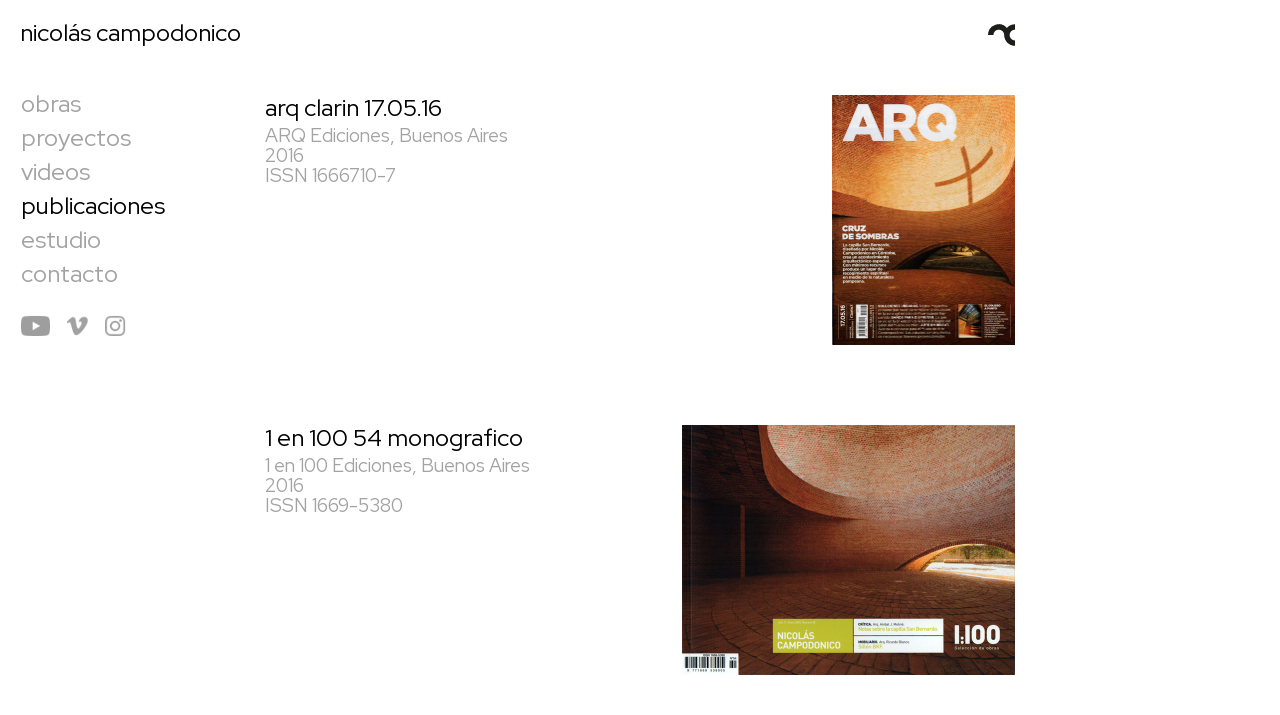

--- FILE ---
content_type: text/html; charset=UTF-8
request_url: https://nicolascampodonico.com/portfolio/publicaciones/page/2/
body_size: 6146
content:
<!DOCTYPE html>
<html lang="es">
	<head>
		<meta charset="utf-8">
		<meta http-equiv="X-UA-Compatible" content="IE=edge">
        <meta name="viewport" content="width=device-width, initial-scale=1.0" />

		<link rel="shortcut icon" href="https://nicolascampodonico.com/wp-content/themes/campodonico/favicon2.png" />

        <link rel="profile" href="https://gmpg.org/xfn/11" />
        <link rel="pingback" href="https://nicolascampodonico.com/xmlrpc.php" />

<meta http-equiv="Expires" content="0">
<meta http-equiv="Last-Modified" content="0">
<meta http-equiv="Cache-Control" content="no-cache, mustrevalidate">
<meta http-equiv="Pragma" content="no-cache">



		<title>nicolás campodonico &raquo; publicaciones</title>

        <meta name='robots' content='max-image-preview:large' />
<link rel='dns-prefetch' href='//ajax.googleapis.com' />
<link rel='dns-prefetch' href='//fonts.googleapis.com' />
<link rel="alternate" type="application/rss+xml" title="nicolás campodonico &raquo; Categoría publicaciones del feed" href="https://nicolascampodonico.com/portfolio/publicaciones/feed/" />
<script type="text/javascript">
/* <![CDATA[ */
window._wpemojiSettings = {"baseUrl":"https:\/\/s.w.org\/images\/core\/emoji\/15.0.3\/72x72\/","ext":".png","svgUrl":"https:\/\/s.w.org\/images\/core\/emoji\/15.0.3\/svg\/","svgExt":".svg","source":{"concatemoji":"https:\/\/nicolascampodonico.com\/wp-includes\/js\/wp-emoji-release.min.js?ver=6.6.4"}};
/*! This file is auto-generated */
!function(i,n){var o,s,e;function c(e){try{var t={supportTests:e,timestamp:(new Date).valueOf()};sessionStorage.setItem(o,JSON.stringify(t))}catch(e){}}function p(e,t,n){e.clearRect(0,0,e.canvas.width,e.canvas.height),e.fillText(t,0,0);var t=new Uint32Array(e.getImageData(0,0,e.canvas.width,e.canvas.height).data),r=(e.clearRect(0,0,e.canvas.width,e.canvas.height),e.fillText(n,0,0),new Uint32Array(e.getImageData(0,0,e.canvas.width,e.canvas.height).data));return t.every(function(e,t){return e===r[t]})}function u(e,t,n){switch(t){case"flag":return n(e,"\ud83c\udff3\ufe0f\u200d\u26a7\ufe0f","\ud83c\udff3\ufe0f\u200b\u26a7\ufe0f")?!1:!n(e,"\ud83c\uddfa\ud83c\uddf3","\ud83c\uddfa\u200b\ud83c\uddf3")&&!n(e,"\ud83c\udff4\udb40\udc67\udb40\udc62\udb40\udc65\udb40\udc6e\udb40\udc67\udb40\udc7f","\ud83c\udff4\u200b\udb40\udc67\u200b\udb40\udc62\u200b\udb40\udc65\u200b\udb40\udc6e\u200b\udb40\udc67\u200b\udb40\udc7f");case"emoji":return!n(e,"\ud83d\udc26\u200d\u2b1b","\ud83d\udc26\u200b\u2b1b")}return!1}function f(e,t,n){var r="undefined"!=typeof WorkerGlobalScope&&self instanceof WorkerGlobalScope?new OffscreenCanvas(300,150):i.createElement("canvas"),a=r.getContext("2d",{willReadFrequently:!0}),o=(a.textBaseline="top",a.font="600 32px Arial",{});return e.forEach(function(e){o[e]=t(a,e,n)}),o}function t(e){var t=i.createElement("script");t.src=e,t.defer=!0,i.head.appendChild(t)}"undefined"!=typeof Promise&&(o="wpEmojiSettingsSupports",s=["flag","emoji"],n.supports={everything:!0,everythingExceptFlag:!0},e=new Promise(function(e){i.addEventListener("DOMContentLoaded",e,{once:!0})}),new Promise(function(t){var n=function(){try{var e=JSON.parse(sessionStorage.getItem(o));if("object"==typeof e&&"number"==typeof e.timestamp&&(new Date).valueOf()<e.timestamp+604800&&"object"==typeof e.supportTests)return e.supportTests}catch(e){}return null}();if(!n){if("undefined"!=typeof Worker&&"undefined"!=typeof OffscreenCanvas&&"undefined"!=typeof URL&&URL.createObjectURL&&"undefined"!=typeof Blob)try{var e="postMessage("+f.toString()+"("+[JSON.stringify(s),u.toString(),p.toString()].join(",")+"));",r=new Blob([e],{type:"text/javascript"}),a=new Worker(URL.createObjectURL(r),{name:"wpTestEmojiSupports"});return void(a.onmessage=function(e){c(n=e.data),a.terminate(),t(n)})}catch(e){}c(n=f(s,u,p))}t(n)}).then(function(e){for(var t in e)n.supports[t]=e[t],n.supports.everything=n.supports.everything&&n.supports[t],"flag"!==t&&(n.supports.everythingExceptFlag=n.supports.everythingExceptFlag&&n.supports[t]);n.supports.everythingExceptFlag=n.supports.everythingExceptFlag&&!n.supports.flag,n.DOMReady=!1,n.readyCallback=function(){n.DOMReady=!0}}).then(function(){return e}).then(function(){var e;n.supports.everything||(n.readyCallback(),(e=n.source||{}).concatemoji?t(e.concatemoji):e.wpemoji&&e.twemoji&&(t(e.twemoji),t(e.wpemoji)))}))}((window,document),window._wpemojiSettings);
/* ]]> */
</script>
<style id='wp-emoji-styles-inline-css' type='text/css'>

	img.wp-smiley, img.emoji {
		display: inline !important;
		border: none !important;
		box-shadow: none !important;
		height: 1em !important;
		width: 1em !important;
		margin: 0 0.07em !important;
		vertical-align: -0.1em !important;
		background: none !important;
		padding: 0 !important;
	}
</style>
<link rel='stylesheet' id='wp-block-library-css' href='https://nicolascampodonico.com/wp-includes/css/dist/block-library/style.min.css?ver=6.6.4' type='text/css' media='all' />
<style id='classic-theme-styles-inline-css' type='text/css'>
/*! This file is auto-generated */
.wp-block-button__link{color:#fff;background-color:#32373c;border-radius:9999px;box-shadow:none;text-decoration:none;padding:calc(.667em + 2px) calc(1.333em + 2px);font-size:1.125em}.wp-block-file__button{background:#32373c;color:#fff;text-decoration:none}
</style>
<style id='global-styles-inline-css' type='text/css'>
:root{--wp--preset--aspect-ratio--square: 1;--wp--preset--aspect-ratio--4-3: 4/3;--wp--preset--aspect-ratio--3-4: 3/4;--wp--preset--aspect-ratio--3-2: 3/2;--wp--preset--aspect-ratio--2-3: 2/3;--wp--preset--aspect-ratio--16-9: 16/9;--wp--preset--aspect-ratio--9-16: 9/16;--wp--preset--color--black: #000000;--wp--preset--color--cyan-bluish-gray: #abb8c3;--wp--preset--color--white: #ffffff;--wp--preset--color--pale-pink: #f78da7;--wp--preset--color--vivid-red: #cf2e2e;--wp--preset--color--luminous-vivid-orange: #ff6900;--wp--preset--color--luminous-vivid-amber: #fcb900;--wp--preset--color--light-green-cyan: #7bdcb5;--wp--preset--color--vivid-green-cyan: #00d084;--wp--preset--color--pale-cyan-blue: #8ed1fc;--wp--preset--color--vivid-cyan-blue: #0693e3;--wp--preset--color--vivid-purple: #9b51e0;--wp--preset--gradient--vivid-cyan-blue-to-vivid-purple: linear-gradient(135deg,rgba(6,147,227,1) 0%,rgb(155,81,224) 100%);--wp--preset--gradient--light-green-cyan-to-vivid-green-cyan: linear-gradient(135deg,rgb(122,220,180) 0%,rgb(0,208,130) 100%);--wp--preset--gradient--luminous-vivid-amber-to-luminous-vivid-orange: linear-gradient(135deg,rgba(252,185,0,1) 0%,rgba(255,105,0,1) 100%);--wp--preset--gradient--luminous-vivid-orange-to-vivid-red: linear-gradient(135deg,rgba(255,105,0,1) 0%,rgb(207,46,46) 100%);--wp--preset--gradient--very-light-gray-to-cyan-bluish-gray: linear-gradient(135deg,rgb(238,238,238) 0%,rgb(169,184,195) 100%);--wp--preset--gradient--cool-to-warm-spectrum: linear-gradient(135deg,rgb(74,234,220) 0%,rgb(151,120,209) 20%,rgb(207,42,186) 40%,rgb(238,44,130) 60%,rgb(251,105,98) 80%,rgb(254,248,76) 100%);--wp--preset--gradient--blush-light-purple: linear-gradient(135deg,rgb(255,206,236) 0%,rgb(152,150,240) 100%);--wp--preset--gradient--blush-bordeaux: linear-gradient(135deg,rgb(254,205,165) 0%,rgb(254,45,45) 50%,rgb(107,0,62) 100%);--wp--preset--gradient--luminous-dusk: linear-gradient(135deg,rgb(255,203,112) 0%,rgb(199,81,192) 50%,rgb(65,88,208) 100%);--wp--preset--gradient--pale-ocean: linear-gradient(135deg,rgb(255,245,203) 0%,rgb(182,227,212) 50%,rgb(51,167,181) 100%);--wp--preset--gradient--electric-grass: linear-gradient(135deg,rgb(202,248,128) 0%,rgb(113,206,126) 100%);--wp--preset--gradient--midnight: linear-gradient(135deg,rgb(2,3,129) 0%,rgb(40,116,252) 100%);--wp--preset--font-size--small: 13px;--wp--preset--font-size--medium: 20px;--wp--preset--font-size--large: 36px;--wp--preset--font-size--x-large: 42px;--wp--preset--spacing--20: 0.44rem;--wp--preset--spacing--30: 0.67rem;--wp--preset--spacing--40: 1rem;--wp--preset--spacing--50: 1.5rem;--wp--preset--spacing--60: 2.25rem;--wp--preset--spacing--70: 3.38rem;--wp--preset--spacing--80: 5.06rem;--wp--preset--shadow--natural: 6px 6px 9px rgba(0, 0, 0, 0.2);--wp--preset--shadow--deep: 12px 12px 50px rgba(0, 0, 0, 0.4);--wp--preset--shadow--sharp: 6px 6px 0px rgba(0, 0, 0, 0.2);--wp--preset--shadow--outlined: 6px 6px 0px -3px rgba(255, 255, 255, 1), 6px 6px rgba(0, 0, 0, 1);--wp--preset--shadow--crisp: 6px 6px 0px rgba(0, 0, 0, 1);}:where(.is-layout-flex){gap: 0.5em;}:where(.is-layout-grid){gap: 0.5em;}body .is-layout-flex{display: flex;}.is-layout-flex{flex-wrap: wrap;align-items: center;}.is-layout-flex > :is(*, div){margin: 0;}body .is-layout-grid{display: grid;}.is-layout-grid > :is(*, div){margin: 0;}:where(.wp-block-columns.is-layout-flex){gap: 2em;}:where(.wp-block-columns.is-layout-grid){gap: 2em;}:where(.wp-block-post-template.is-layout-flex){gap: 1.25em;}:where(.wp-block-post-template.is-layout-grid){gap: 1.25em;}.has-black-color{color: var(--wp--preset--color--black) !important;}.has-cyan-bluish-gray-color{color: var(--wp--preset--color--cyan-bluish-gray) !important;}.has-white-color{color: var(--wp--preset--color--white) !important;}.has-pale-pink-color{color: var(--wp--preset--color--pale-pink) !important;}.has-vivid-red-color{color: var(--wp--preset--color--vivid-red) !important;}.has-luminous-vivid-orange-color{color: var(--wp--preset--color--luminous-vivid-orange) !important;}.has-luminous-vivid-amber-color{color: var(--wp--preset--color--luminous-vivid-amber) !important;}.has-light-green-cyan-color{color: var(--wp--preset--color--light-green-cyan) !important;}.has-vivid-green-cyan-color{color: var(--wp--preset--color--vivid-green-cyan) !important;}.has-pale-cyan-blue-color{color: var(--wp--preset--color--pale-cyan-blue) !important;}.has-vivid-cyan-blue-color{color: var(--wp--preset--color--vivid-cyan-blue) !important;}.has-vivid-purple-color{color: var(--wp--preset--color--vivid-purple) !important;}.has-black-background-color{background-color: var(--wp--preset--color--black) !important;}.has-cyan-bluish-gray-background-color{background-color: var(--wp--preset--color--cyan-bluish-gray) !important;}.has-white-background-color{background-color: var(--wp--preset--color--white) !important;}.has-pale-pink-background-color{background-color: var(--wp--preset--color--pale-pink) !important;}.has-vivid-red-background-color{background-color: var(--wp--preset--color--vivid-red) !important;}.has-luminous-vivid-orange-background-color{background-color: var(--wp--preset--color--luminous-vivid-orange) !important;}.has-luminous-vivid-amber-background-color{background-color: var(--wp--preset--color--luminous-vivid-amber) !important;}.has-light-green-cyan-background-color{background-color: var(--wp--preset--color--light-green-cyan) !important;}.has-vivid-green-cyan-background-color{background-color: var(--wp--preset--color--vivid-green-cyan) !important;}.has-pale-cyan-blue-background-color{background-color: var(--wp--preset--color--pale-cyan-blue) !important;}.has-vivid-cyan-blue-background-color{background-color: var(--wp--preset--color--vivid-cyan-blue) !important;}.has-vivid-purple-background-color{background-color: var(--wp--preset--color--vivid-purple) !important;}.has-black-border-color{border-color: var(--wp--preset--color--black) !important;}.has-cyan-bluish-gray-border-color{border-color: var(--wp--preset--color--cyan-bluish-gray) !important;}.has-white-border-color{border-color: var(--wp--preset--color--white) !important;}.has-pale-pink-border-color{border-color: var(--wp--preset--color--pale-pink) !important;}.has-vivid-red-border-color{border-color: var(--wp--preset--color--vivid-red) !important;}.has-luminous-vivid-orange-border-color{border-color: var(--wp--preset--color--luminous-vivid-orange) !important;}.has-luminous-vivid-amber-border-color{border-color: var(--wp--preset--color--luminous-vivid-amber) !important;}.has-light-green-cyan-border-color{border-color: var(--wp--preset--color--light-green-cyan) !important;}.has-vivid-green-cyan-border-color{border-color: var(--wp--preset--color--vivid-green-cyan) !important;}.has-pale-cyan-blue-border-color{border-color: var(--wp--preset--color--pale-cyan-blue) !important;}.has-vivid-cyan-blue-border-color{border-color: var(--wp--preset--color--vivid-cyan-blue) !important;}.has-vivid-purple-border-color{border-color: var(--wp--preset--color--vivid-purple) !important;}.has-vivid-cyan-blue-to-vivid-purple-gradient-background{background: var(--wp--preset--gradient--vivid-cyan-blue-to-vivid-purple) !important;}.has-light-green-cyan-to-vivid-green-cyan-gradient-background{background: var(--wp--preset--gradient--light-green-cyan-to-vivid-green-cyan) !important;}.has-luminous-vivid-amber-to-luminous-vivid-orange-gradient-background{background: var(--wp--preset--gradient--luminous-vivid-amber-to-luminous-vivid-orange) !important;}.has-luminous-vivid-orange-to-vivid-red-gradient-background{background: var(--wp--preset--gradient--luminous-vivid-orange-to-vivid-red) !important;}.has-very-light-gray-to-cyan-bluish-gray-gradient-background{background: var(--wp--preset--gradient--very-light-gray-to-cyan-bluish-gray) !important;}.has-cool-to-warm-spectrum-gradient-background{background: var(--wp--preset--gradient--cool-to-warm-spectrum) !important;}.has-blush-light-purple-gradient-background{background: var(--wp--preset--gradient--blush-light-purple) !important;}.has-blush-bordeaux-gradient-background{background: var(--wp--preset--gradient--blush-bordeaux) !important;}.has-luminous-dusk-gradient-background{background: var(--wp--preset--gradient--luminous-dusk) !important;}.has-pale-ocean-gradient-background{background: var(--wp--preset--gradient--pale-ocean) !important;}.has-electric-grass-gradient-background{background: var(--wp--preset--gradient--electric-grass) !important;}.has-midnight-gradient-background{background: var(--wp--preset--gradient--midnight) !important;}.has-small-font-size{font-size: var(--wp--preset--font-size--small) !important;}.has-medium-font-size{font-size: var(--wp--preset--font-size--medium) !important;}.has-large-font-size{font-size: var(--wp--preset--font-size--large) !important;}.has-x-large-font-size{font-size: var(--wp--preset--font-size--x-large) !important;}
:where(.wp-block-post-template.is-layout-flex){gap: 1.25em;}:where(.wp-block-post-template.is-layout-grid){gap: 1.25em;}
:where(.wp-block-columns.is-layout-flex){gap: 2em;}:where(.wp-block-columns.is-layout-grid){gap: 2em;}
:root :where(.wp-block-pullquote){font-size: 1.5em;line-height: 1.6;}
</style>
<link rel='stylesheet' id='contact-form-7-css' href='https://nicolascampodonico.com/wp-content/plugins/contact-form-7/includes/css/styles.css?ver=5.9.8' type='text/css' media='all' />
<link rel='stylesheet' id='googlefont-css' href='https://fonts.googleapis.com/css2?family=Red+Hat+Display%3Awght%40400&#038;display=swap&#038;ver=6.6.4' type='text/css' media='all' />
<link rel='stylesheet' id='bootstrap-css' href='https://nicolascampodonico.com/wp-content/themes/campodonico/css/bootstrap.min.css?ver=6.6.4' type='text/css' media='all' />
<link rel='stylesheet' id='stylesheet-css' href='https://nicolascampodonico.com/wp-content/themes/campodonico/style.css?ver=6.6.4' type='text/css' media='all' />
<link rel="https://api.w.org/" href="https://nicolascampodonico.com/wp-json/" /><link rel="alternate" title="JSON" type="application/json" href="https://nicolascampodonico.com/wp-json/wp/v2/categories/9" /><link rel="EditURI" type="application/rsd+xml" title="RSD" href="https://nicolascampodonico.com/xmlrpc.php?rsd" />
<meta name="generator" content="WordPress 6.6.4" />
	</head>

	<body data-rsssl=1 class="interna">
        <div class="container-fluid">
        	<div class="row">
                <div id="logo" class="col-xs-12">
                    <h1><a href="https://nicolascampodonico.com" class="logo-link">nicolás campodonico</a></h1>
                </div>
            </div>
        	<div class="row main">
                <div id="cabecera" class="col-xs-12 col-md-3">
                        <div class="navbar"><ul id="menu-menu-principal" class="menu"><li id="menu-item-19" class="ajx menu-item menu-item-type-taxonomy menu-item-object-category menu-item-19"><a href="https://nicolascampodonico.com/portfolio/obras/">obras</a></li>
<li id="menu-item-20" class="ajx menu-item menu-item-type-taxonomy menu-item-object-category menu-item-20"><a href="https://nicolascampodonico.com/portfolio/proyectos/">proyectos</a></li>
<li id="menu-item-22" class="ajx menu-item menu-item-type-taxonomy menu-item-object-category menu-item-22"><a href="https://nicolascampodonico.com/portfolio/videos/">videos</a></li>
<li id="menu-item-21" class="menu-item menu-item-type-taxonomy menu-item-object-category current-menu-item menu-item-21"><a href="https://nicolascampodonico.com/portfolio/publicaciones/" aria-current="page">publicaciones</a></li>
<li id="menu-item-33" class="ajx menu-item menu-item-type-post_type menu-item-object-page menu-item-33"><a href="https://nicolascampodonico.com/estudio/">estudio</a></li>
<li id="menu-item-43" class="ajx menu-item menu-item-type-post_type menu-item-object-page menu-item-43"><a href="https://nicolascampodonico.com/contacto/">contacto</a></li>
<li id="menu-item-1657" class="social yt menu-item menu-item-type-custom menu-item-object-custom menu-item-1657"><a target="_blank" rel="noopener" href="https://www.youtube.com/@nicolascampodonicoarquitecto">youtube</a></li>
<li id="menu-item-965" class="social vi menu-item menu-item-type-custom menu-item-object-custom menu-item-965"><a target="_blank" rel="noopener" href="https://vimeo.com/user15395306">vimeo</a></li>
<li id="menu-item-966" class="social ig menu-item menu-item-type-custom menu-item-object-custom menu-item-966"><a target="_blank" rel="noopener" href="https://www.instagram.com/nicolas_campodonico/">instagram</a></li>
</ul></div>
                </div><!--menu-->
                <div id="outer-contenido" class="col-xs-12 col-md-12">
	<div id="inner-contenido">
        <!--
		    <a id="breadcrumb" class="logo-link" href="https://nicolascampodonico.com">menu &lt;</a>
        -->
		<main id="contenido" class="col-xs-12 col-md-5 listado publicaciones">

			
									<article class="listado-article">
						<div class="link-portfolio">
							<header>
						    	<h2>arq clarin 17.05.16</h2><h3>ARQ Ediciones, Buenos Aires<br />
2016<br />
ISSN 1666710-7</h3>						  	</header>
						  	<section>
						  		<img width="367" height="500" src="https://nicolascampodonico.com/wp-content/uploads/2016/07/2016-ARQ-Capilla-Tapa.jpg" class="attachment-full size-full wp-post-image" alt="" decoding="async" fetchpriority="high" srcset="https://nicolascampodonico.com/wp-content/uploads/2016/07/2016-ARQ-Capilla-Tapa.jpg 367w, https://nicolascampodonico.com/wp-content/uploads/2016/07/2016-ARQ-Capilla-Tapa-184x250.jpg 184w" sizes="(max-width: 367px) 100vw, 367px" />						  	</section>
						</div>
					</article>
									<article class="listado-article">
						<div class="link-portfolio">
							<header>
						    	<h2>1 en 100 54 monografico</h2><h3>1 en 100 Ediciones, Buenos Aires<br />
2016<br />
ISSN 1669-5380</h3>						  	</header>
						  	<section>
						  		<img width="666" height="500" src="https://nicolascampodonico.com/wp-content/uploads/2016/07/2016-1en100.jpg" class="attachment-full size-full wp-post-image" alt="" decoding="async" srcset="https://nicolascampodonico.com/wp-content/uploads/2016/07/2016-1en100.jpg 666w, https://nicolascampodonico.com/wp-content/uploads/2016/07/2016-1en100-333x250.jpg 333w" sizes="(max-width: 666px) 100vw, 666px" />						  	</section>
						</div>
					</article>
									<article class="listado-article">
						<div class="link-portfolio">
							<header>
						    	<h2>revista rd2 # 76</h2><h3>Colegio de Arquitectos de Buenos Aires<br />
2015</h3>						  	</header>
						  	<section>
						  		<img width="363" height="500" src="https://nicolascampodonico.com/wp-content/uploads/2016/07/2015-RD2-TG.jpg" class="attachment-full size-full wp-post-image" alt="" decoding="async" srcset="https://nicolascampodonico.com/wp-content/uploads/2016/07/2015-RD2-TG.jpg 363w, https://nicolascampodonico.com/wp-content/uploads/2016/07/2015-RD2-TG-182x250.jpg 182w" sizes="(max-width: 363px) 100vw, 363px" />						  	</section>
						</div>
					</article>
									<article class="listado-article">
						<div class="link-portfolio">
							<header>
						    	<h2>lga # 104</h2><h3>Colegio de Arquitectos D2, Rosario<br />
2015</h3>						  	</header>
						  	<section>
						  		<img width="352" height="500" src="https://nicolascampodonico.com/wp-content/uploads/2016/07/2016-LGA-104.jpg" class="attachment-full size-full wp-post-image" alt="" decoding="async" loading="lazy" srcset="https://nicolascampodonico.com/wp-content/uploads/2016/07/2016-LGA-104.jpg 352w, https://nicolascampodonico.com/wp-content/uploads/2016/07/2016-LGA-104-176x250.jpg 176w" sizes="(max-width: 352px) 100vw, 352px" />						  	</section>
						</div>
					</article>
									<article class="listado-article">
						<div class="link-portfolio">
							<header>
						    	<h2>total latin american architecture</h2><h3>Editorial Actar, Barcelona, España<br />
2015<br />
ISBN 978-1-940291-47-5<br />
</h3>						  	</header>
						  	<section>
						  		<img width="353" height="500" src="https://nicolascampodonico.com/wp-content/uploads/2017/06/2015-Latin-American-Architecture.jpg" class="attachment-full size-full wp-post-image" alt="" decoding="async" loading="lazy" srcset="https://nicolascampodonico.com/wp-content/uploads/2017/06/2015-Latin-American-Architecture.jpg 353w, https://nicolascampodonico.com/wp-content/uploads/2017/06/2015-Latin-American-Architecture-177x250.jpg 177w" sizes="(max-width: 353px) 100vw, 353px" />						  	</section>
						</div>
					</article>
									<article class="listado-article">
						<div class="link-portfolio">
							<header>
						    	<h2>liga 20 alternativas simultaneas</h2><h3>Liga Espacio para Arquitectura, Mexico DF<br />
2015</h3>						  	</header>
						  	<section>
						  		<img width="362" height="500" src="https://nicolascampodonico.com/wp-content/uploads/2016/07/2015-LIGA-20.jpg" class="attachment-full size-full wp-post-image" alt="" decoding="async" loading="lazy" srcset="https://nicolascampodonico.com/wp-content/uploads/2016/07/2015-LIGA-20.jpg 362w, https://nicolascampodonico.com/wp-content/uploads/2016/07/2015-LIGA-20-181x250.jpg 181w" sizes="(max-width: 362px) 100vw, 362px" />						  	</section>
						</div>
					</article>
									<article class="listado-article">
						<div class="link-portfolio">
							<header>
						    	<h2>el material de lo construido monografico</h2><h3>Bisman Ediciones, Buenos Aires<br />
2015</h3>						  	</header>
						  	<section>
						  		<img width="346" height="500" src="https://nicolascampodonico.com/wp-content/uploads/2016/07/2015-El-material-de-lo-construido.jpg" class="attachment-full size-full wp-post-image" alt="" decoding="async" loading="lazy" srcset="https://nicolascampodonico.com/wp-content/uploads/2016/07/2015-El-material-de-lo-construido.jpg 346w, https://nicolascampodonico.com/wp-content/uploads/2016/07/2015-El-material-de-lo-construido-173x250.jpg 173w" sizes="(max-width: 346px) 100vw, 346px" />						  	</section>
						</div>
					</article>
									<article class="listado-article">
						<div class="link-portfolio">
							<header>
						    	<h2>ba15 &#8211; 30 años</h2><h3>Bienal Internacional de Arquitectura de Buenos Aires<br />
2015</h3>						  	</header>
						  	<section>
						  		<img width="381" height="500" src="https://nicolascampodonico.com/wp-content/uploads/2016/07/2015-BA15.jpg" class="attachment-full size-full wp-post-image" alt="" decoding="async" loading="lazy" srcset="https://nicolascampodonico.com/wp-content/uploads/2016/07/2015-BA15.jpg 381w, https://nicolascampodonico.com/wp-content/uploads/2016/07/2015-BA15-191x250.jpg 191w" sizes="(max-width: 381px) 100vw, 381px" />						  	</section>
						</div>
					</article>
									<article class="listado-article">
						<div class="link-portfolio">
							<header>
						    	<h2>metro weber # 1</h2><h3>Bisman Ediciones, Buenos Aires<br />
2015</h3>						  	</header>
						  	<section>
						  		<img width="358" height="500" src="https://nicolascampodonico.com/wp-content/uploads/2016/07/2015-MetroWeber-01.jpg" class="attachment-full size-full wp-post-image" alt="" decoding="async" loading="lazy" srcset="https://nicolascampodonico.com/wp-content/uploads/2016/07/2015-MetroWeber-01.jpg 358w, https://nicolascampodonico.com/wp-content/uploads/2016/07/2015-MetroWeber-01-179x250.jpg 179w" sizes="(max-width: 358px) 100vw, 358px" />						  	</section>
						</div>
					</article>
									<article class="listado-article">
						<div class="link-portfolio">
							<header>
						    	<h2>gua-y # 3</h2><h3>Universidad Abierta Interamericana, Rosario<br />
2015</h3>						  	</header>
						  	<section>
						  		<img width="500" height="500" src="https://nicolascampodonico.com/wp-content/uploads/2016/07/2015-Gua-y-Tapa.jpg" class="attachment-full size-full wp-post-image" alt="" decoding="async" loading="lazy" srcset="https://nicolascampodonico.com/wp-content/uploads/2016/07/2015-Gua-y-Tapa.jpg 500w, https://nicolascampodonico.com/wp-content/uploads/2016/07/2015-Gua-y-Tapa-150x150.jpg 150w, https://nicolascampodonico.com/wp-content/uploads/2016/07/2015-Gua-y-Tapa-250x250.jpg 250w" sizes="(max-width: 500px) 100vw, 500px" />						  	</section>
						</div>
					</article>
				<a class="prev page-numbers" href="https://nicolascampodonico.com/portfolio/publicaciones/">anterior</a>
<a class="page-numbers" href="https://nicolascampodonico.com/portfolio/publicaciones/">1</a>
<span aria-current="page" class="page-numbers current">2</span>
<a class="page-numbers" href="https://nicolascampodonico.com/portfolio/publicaciones/page/3/">3</a>
<a class="page-numbers" href="https://nicolascampodonico.com/portfolio/publicaciones/page/4/">4</a>
<span class="page-numbers dots">&hellip;</span>
<a class="page-numbers" href="https://nicolascampodonico.com/portfolio/publicaciones/page/6/">6</a>
<a class="next page-numbers" href="https://nicolascampodonico.com/portfolio/publicaciones/page/3/">siguiente</a>
	    </main><!--contenido-->
	</div>
				</div>
        	</div>
        </div>
		<script>
  (function(i,s,o,g,r,a,m){i['GoogleAnalyticsObject']=r;i[r]=i[r]||function(){
  (i[r].q=i[r].q||[]).push(arguments)},i[r].l=1*new Date();a=s.createElement(o),
  m=s.getElementsByTagName(o)[0];a.async=1;a.src=g;m.parentNode.insertBefore(a,m)
  })(window,document,'script','https://www.google-analytics.com/analytics.js','ga');

  ga('create', 'UA-81004244-1', 'auto');
  ga('send', 'pageview');

</script>
<script type="text/javascript" src="https://nicolascampodonico.com/wp-includes/js/dist/hooks.min.js?ver=2810c76e705dd1a53b18" id="wp-hooks-js"></script>
<script type="text/javascript" src="https://nicolascampodonico.com/wp-includes/js/dist/i18n.min.js?ver=5e580eb46a90c2b997e6" id="wp-i18n-js"></script>
<script type="text/javascript" id="wp-i18n-js-after">
/* <![CDATA[ */
wp.i18n.setLocaleData( { 'text direction\u0004ltr': [ 'ltr' ] } );
/* ]]> */
</script>
<script type="text/javascript" src="https://nicolascampodonico.com/wp-content/plugins/contact-form-7/includes/swv/js/index.js?ver=5.9.8" id="swv-js"></script>
<script type="text/javascript" id="contact-form-7-js-extra">
/* <![CDATA[ */
var wpcf7 = {"api":{"root":"https:\/\/nicolascampodonico.com\/wp-json\/","namespace":"contact-form-7\/v1"}};
/* ]]> */
</script>
<script type="text/javascript" id="contact-form-7-js-translations">
/* <![CDATA[ */
( function( domain, translations ) {
	var localeData = translations.locale_data[ domain ] || translations.locale_data.messages;
	localeData[""].domain = domain;
	wp.i18n.setLocaleData( localeData, domain );
} )( "contact-form-7", {"translation-revision-date":"2024-07-17 09:00:42+0000","generator":"GlotPress\/4.0.1","domain":"messages","locale_data":{"messages":{"":{"domain":"messages","plural-forms":"nplurals=2; plural=n != 1;","lang":"es"},"This contact form is placed in the wrong place.":["Este formulario de contacto est\u00e1 situado en el lugar incorrecto."],"Error:":["Error:"]}},"comment":{"reference":"includes\/js\/index.js"}} );
/* ]]> */
</script>
<script type="text/javascript" src="https://nicolascampodonico.com/wp-content/plugins/contact-form-7/includes/js/index.js?ver=5.9.8" id="contact-form-7-js"></script>
<script type="text/javascript" src="https://ajax.googleapis.com/ajax/libs/jquery/1.11.3/jquery.min.js?ver=1.11.3" id="jquery-core-js"></script>
<script type="text/javascript" src="https://nicolascampodonico.com/wp-content/themes/campodonico/js/bootstrap.min.js?ver=1.0" id="bootstrap-js"></script>
<script type="text/javascript" src="https://nicolascampodonico.com/wp-content/themes/campodonico/js/carousel-swipe-dist.js?ver=1.0" id="swipe-js"></script>
<script type="text/javascript" id="global-js-extra">
/* <![CDATA[ */
var global_vars = {"ajaxurl":"https:\/\/nicolascampodonico.com\/wp-admin\/admin-ajax.php","ajax_nonce":"ef6c9d5a17","base_url":"https:\/\/nicolascampodonico.com"};
/* ]]> */
</script>
<script type="text/javascript" src="https://nicolascampodonico.com/wp-content/themes/campodonico/js/global.js?ver=1762004925" id="global-js"></script>
<script type="text/javascript" src="https://www.google.com/recaptcha/api.js?render=6LfTlIsUAAAAADjXhQ5RadRve1DTZuR-B5rD389F&amp;ver=3.0" id="google-recaptcha-js"></script>
<script type="text/javascript" src="https://nicolascampodonico.com/wp-includes/js/dist/vendor/wp-polyfill.min.js?ver=3.15.0" id="wp-polyfill-js"></script>
<script type="text/javascript" id="wpcf7-recaptcha-js-extra">
/* <![CDATA[ */
var wpcf7_recaptcha = {"sitekey":"6LfTlIsUAAAAADjXhQ5RadRve1DTZuR-B5rD389F","actions":{"homepage":"homepage","contactform":"contactform"}};
/* ]]> */
</script>
<script type="text/javascript" src="https://nicolascampodonico.com/wp-content/plugins/contact-form-7/modules/recaptcha/index.js?ver=5.9.8" id="wpcf7-recaptcha-js"></script>
	</body>
</html>

--- FILE ---
content_type: text/html; charset=utf-8
request_url: https://www.google.com/recaptcha/api2/anchor?ar=1&k=6LfTlIsUAAAAADjXhQ5RadRve1DTZuR-B5rD389F&co=aHR0cHM6Ly9uaWNvbGFzY2FtcG9kb25pY28uY29tOjQ0Mw..&hl=en&v=cLm1zuaUXPLFw7nzKiQTH1dX&size=invisible&anchor-ms=20000&execute-ms=15000&cb=pmpsriv8om17
body_size: 44939
content:
<!DOCTYPE HTML><html dir="ltr" lang="en"><head><meta http-equiv="Content-Type" content="text/html; charset=UTF-8">
<meta http-equiv="X-UA-Compatible" content="IE=edge">
<title>reCAPTCHA</title>
<style type="text/css">
/* cyrillic-ext */
@font-face {
  font-family: 'Roboto';
  font-style: normal;
  font-weight: 400;
  src: url(//fonts.gstatic.com/s/roboto/v18/KFOmCnqEu92Fr1Mu72xKKTU1Kvnz.woff2) format('woff2');
  unicode-range: U+0460-052F, U+1C80-1C8A, U+20B4, U+2DE0-2DFF, U+A640-A69F, U+FE2E-FE2F;
}
/* cyrillic */
@font-face {
  font-family: 'Roboto';
  font-style: normal;
  font-weight: 400;
  src: url(//fonts.gstatic.com/s/roboto/v18/KFOmCnqEu92Fr1Mu5mxKKTU1Kvnz.woff2) format('woff2');
  unicode-range: U+0301, U+0400-045F, U+0490-0491, U+04B0-04B1, U+2116;
}
/* greek-ext */
@font-face {
  font-family: 'Roboto';
  font-style: normal;
  font-weight: 400;
  src: url(//fonts.gstatic.com/s/roboto/v18/KFOmCnqEu92Fr1Mu7mxKKTU1Kvnz.woff2) format('woff2');
  unicode-range: U+1F00-1FFF;
}
/* greek */
@font-face {
  font-family: 'Roboto';
  font-style: normal;
  font-weight: 400;
  src: url(//fonts.gstatic.com/s/roboto/v18/KFOmCnqEu92Fr1Mu4WxKKTU1Kvnz.woff2) format('woff2');
  unicode-range: U+0370-0377, U+037A-037F, U+0384-038A, U+038C, U+038E-03A1, U+03A3-03FF;
}
/* vietnamese */
@font-face {
  font-family: 'Roboto';
  font-style: normal;
  font-weight: 400;
  src: url(//fonts.gstatic.com/s/roboto/v18/KFOmCnqEu92Fr1Mu7WxKKTU1Kvnz.woff2) format('woff2');
  unicode-range: U+0102-0103, U+0110-0111, U+0128-0129, U+0168-0169, U+01A0-01A1, U+01AF-01B0, U+0300-0301, U+0303-0304, U+0308-0309, U+0323, U+0329, U+1EA0-1EF9, U+20AB;
}
/* latin-ext */
@font-face {
  font-family: 'Roboto';
  font-style: normal;
  font-weight: 400;
  src: url(//fonts.gstatic.com/s/roboto/v18/KFOmCnqEu92Fr1Mu7GxKKTU1Kvnz.woff2) format('woff2');
  unicode-range: U+0100-02BA, U+02BD-02C5, U+02C7-02CC, U+02CE-02D7, U+02DD-02FF, U+0304, U+0308, U+0329, U+1D00-1DBF, U+1E00-1E9F, U+1EF2-1EFF, U+2020, U+20A0-20AB, U+20AD-20C0, U+2113, U+2C60-2C7F, U+A720-A7FF;
}
/* latin */
@font-face {
  font-family: 'Roboto';
  font-style: normal;
  font-weight: 400;
  src: url(//fonts.gstatic.com/s/roboto/v18/KFOmCnqEu92Fr1Mu4mxKKTU1Kg.woff2) format('woff2');
  unicode-range: U+0000-00FF, U+0131, U+0152-0153, U+02BB-02BC, U+02C6, U+02DA, U+02DC, U+0304, U+0308, U+0329, U+2000-206F, U+20AC, U+2122, U+2191, U+2193, U+2212, U+2215, U+FEFF, U+FFFD;
}
/* cyrillic-ext */
@font-face {
  font-family: 'Roboto';
  font-style: normal;
  font-weight: 500;
  src: url(//fonts.gstatic.com/s/roboto/v18/KFOlCnqEu92Fr1MmEU9fCRc4AMP6lbBP.woff2) format('woff2');
  unicode-range: U+0460-052F, U+1C80-1C8A, U+20B4, U+2DE0-2DFF, U+A640-A69F, U+FE2E-FE2F;
}
/* cyrillic */
@font-face {
  font-family: 'Roboto';
  font-style: normal;
  font-weight: 500;
  src: url(//fonts.gstatic.com/s/roboto/v18/KFOlCnqEu92Fr1MmEU9fABc4AMP6lbBP.woff2) format('woff2');
  unicode-range: U+0301, U+0400-045F, U+0490-0491, U+04B0-04B1, U+2116;
}
/* greek-ext */
@font-face {
  font-family: 'Roboto';
  font-style: normal;
  font-weight: 500;
  src: url(//fonts.gstatic.com/s/roboto/v18/KFOlCnqEu92Fr1MmEU9fCBc4AMP6lbBP.woff2) format('woff2');
  unicode-range: U+1F00-1FFF;
}
/* greek */
@font-face {
  font-family: 'Roboto';
  font-style: normal;
  font-weight: 500;
  src: url(//fonts.gstatic.com/s/roboto/v18/KFOlCnqEu92Fr1MmEU9fBxc4AMP6lbBP.woff2) format('woff2');
  unicode-range: U+0370-0377, U+037A-037F, U+0384-038A, U+038C, U+038E-03A1, U+03A3-03FF;
}
/* vietnamese */
@font-face {
  font-family: 'Roboto';
  font-style: normal;
  font-weight: 500;
  src: url(//fonts.gstatic.com/s/roboto/v18/KFOlCnqEu92Fr1MmEU9fCxc4AMP6lbBP.woff2) format('woff2');
  unicode-range: U+0102-0103, U+0110-0111, U+0128-0129, U+0168-0169, U+01A0-01A1, U+01AF-01B0, U+0300-0301, U+0303-0304, U+0308-0309, U+0323, U+0329, U+1EA0-1EF9, U+20AB;
}
/* latin-ext */
@font-face {
  font-family: 'Roboto';
  font-style: normal;
  font-weight: 500;
  src: url(//fonts.gstatic.com/s/roboto/v18/KFOlCnqEu92Fr1MmEU9fChc4AMP6lbBP.woff2) format('woff2');
  unicode-range: U+0100-02BA, U+02BD-02C5, U+02C7-02CC, U+02CE-02D7, U+02DD-02FF, U+0304, U+0308, U+0329, U+1D00-1DBF, U+1E00-1E9F, U+1EF2-1EFF, U+2020, U+20A0-20AB, U+20AD-20C0, U+2113, U+2C60-2C7F, U+A720-A7FF;
}
/* latin */
@font-face {
  font-family: 'Roboto';
  font-style: normal;
  font-weight: 500;
  src: url(//fonts.gstatic.com/s/roboto/v18/KFOlCnqEu92Fr1MmEU9fBBc4AMP6lQ.woff2) format('woff2');
  unicode-range: U+0000-00FF, U+0131, U+0152-0153, U+02BB-02BC, U+02C6, U+02DA, U+02DC, U+0304, U+0308, U+0329, U+2000-206F, U+20AC, U+2122, U+2191, U+2193, U+2212, U+2215, U+FEFF, U+FFFD;
}
/* cyrillic-ext */
@font-face {
  font-family: 'Roboto';
  font-style: normal;
  font-weight: 900;
  src: url(//fonts.gstatic.com/s/roboto/v18/KFOlCnqEu92Fr1MmYUtfCRc4AMP6lbBP.woff2) format('woff2');
  unicode-range: U+0460-052F, U+1C80-1C8A, U+20B4, U+2DE0-2DFF, U+A640-A69F, U+FE2E-FE2F;
}
/* cyrillic */
@font-face {
  font-family: 'Roboto';
  font-style: normal;
  font-weight: 900;
  src: url(//fonts.gstatic.com/s/roboto/v18/KFOlCnqEu92Fr1MmYUtfABc4AMP6lbBP.woff2) format('woff2');
  unicode-range: U+0301, U+0400-045F, U+0490-0491, U+04B0-04B1, U+2116;
}
/* greek-ext */
@font-face {
  font-family: 'Roboto';
  font-style: normal;
  font-weight: 900;
  src: url(//fonts.gstatic.com/s/roboto/v18/KFOlCnqEu92Fr1MmYUtfCBc4AMP6lbBP.woff2) format('woff2');
  unicode-range: U+1F00-1FFF;
}
/* greek */
@font-face {
  font-family: 'Roboto';
  font-style: normal;
  font-weight: 900;
  src: url(//fonts.gstatic.com/s/roboto/v18/KFOlCnqEu92Fr1MmYUtfBxc4AMP6lbBP.woff2) format('woff2');
  unicode-range: U+0370-0377, U+037A-037F, U+0384-038A, U+038C, U+038E-03A1, U+03A3-03FF;
}
/* vietnamese */
@font-face {
  font-family: 'Roboto';
  font-style: normal;
  font-weight: 900;
  src: url(//fonts.gstatic.com/s/roboto/v18/KFOlCnqEu92Fr1MmYUtfCxc4AMP6lbBP.woff2) format('woff2');
  unicode-range: U+0102-0103, U+0110-0111, U+0128-0129, U+0168-0169, U+01A0-01A1, U+01AF-01B0, U+0300-0301, U+0303-0304, U+0308-0309, U+0323, U+0329, U+1EA0-1EF9, U+20AB;
}
/* latin-ext */
@font-face {
  font-family: 'Roboto';
  font-style: normal;
  font-weight: 900;
  src: url(//fonts.gstatic.com/s/roboto/v18/KFOlCnqEu92Fr1MmYUtfChc4AMP6lbBP.woff2) format('woff2');
  unicode-range: U+0100-02BA, U+02BD-02C5, U+02C7-02CC, U+02CE-02D7, U+02DD-02FF, U+0304, U+0308, U+0329, U+1D00-1DBF, U+1E00-1E9F, U+1EF2-1EFF, U+2020, U+20A0-20AB, U+20AD-20C0, U+2113, U+2C60-2C7F, U+A720-A7FF;
}
/* latin */
@font-face {
  font-family: 'Roboto';
  font-style: normal;
  font-weight: 900;
  src: url(//fonts.gstatic.com/s/roboto/v18/KFOlCnqEu92Fr1MmYUtfBBc4AMP6lQ.woff2) format('woff2');
  unicode-range: U+0000-00FF, U+0131, U+0152-0153, U+02BB-02BC, U+02C6, U+02DA, U+02DC, U+0304, U+0308, U+0329, U+2000-206F, U+20AC, U+2122, U+2191, U+2193, U+2212, U+2215, U+FEFF, U+FFFD;
}

</style>
<link rel="stylesheet" type="text/css" href="https://www.gstatic.com/recaptcha/releases/cLm1zuaUXPLFw7nzKiQTH1dX/styles__ltr.css">
<script nonce="QdoOwbKChHD3U5WBDaNMag" type="text/javascript">window['__recaptcha_api'] = 'https://www.google.com/recaptcha/api2/';</script>
<script type="text/javascript" src="https://www.gstatic.com/recaptcha/releases/cLm1zuaUXPLFw7nzKiQTH1dX/recaptcha__en.js" nonce="QdoOwbKChHD3U5WBDaNMag">
      
    </script></head>
<body><div id="rc-anchor-alert" class="rc-anchor-alert"></div>
<input type="hidden" id="recaptcha-token" value="[base64]">
<script type="text/javascript" nonce="QdoOwbKChHD3U5WBDaNMag">
      recaptcha.anchor.Main.init("[\x22ainput\x22,[\x22bgdata\x22,\x22\x22,\[base64]/[base64]/[base64]/[base64]/[base64]/[base64]/[base64]/[base64]/[base64]/[base64]\\u003d\\u003d\x22,\[base64]\\u003d\x22,\[base64]/CksKbw61Ew4h1w6J2Tm3DikbDhsKHWMOMw5kEw4HDjU7Dg8OmOHE5MsOgK8K8KEbCsMOPCjofOsOLwp5OHHjDkklHwo0ga8K+HF43w4/[base64]/Y8K9LcOBwo3DjUnCpjDClMOQfsO1QAnCk8Kqwr3CqFkSwoJuw4EBJsKkwrEgWjTCg1YsbhdSQMKmwqvCtSliQkQfwpnCq8KQXcOnwpDDvXHDn2zCtMOEwrUAWTtVw5c4GsKTC8OCw57DjmIqccKPwqdXYcOuwq/Dvh/DmGPCm1QLc8Ouw4MTwqlHwrJySkfCusOlbGchKMKfTG4lwqATGkrCpcKywr8uecOTwpAxwoXDmcK4w7knw6PCpwfCm8OrwrMQw6bDisKcwrZowqEvYsKQIcKXKxRLwrPDnMOJw6TDo3LDnAAhwq/Dhnk0DcOwHk4Ow4EfwpFpOQzDqlpgw7JSwpnCmsKNwpbCul12M8K9w7HCvMKML8OwLcO5w488wqbCrMOFTcOVbcOKasKGfjPCjwlEw53DrMKyw7bDvSrCncOww51FEnzDrVlvw69MTEfCiQPDncOmVGVYS8KHB8KUwo/[base64]/DnT3CuhHDlhATwpIvwp3DkDXClQF1ScODwqfDm23DhsK2C2jCpS1mwp3DgcOewq5/wplsBcOJwofDvMOaCFh7Rh3CiyE8wrIEwqpwQsKxw6fCt8KLw40KwqJ2WRAYSl3CtsK7O0LCn8OiWsOCUBLCm8K3w6LDoMOSccOtwp4bUyoGwq/[base64]/DimHCn0vCt8K0wrttw4o4w4o2wosuwpPDvTIcM8OnR8OHw5nCkQlbw495wr4FIMOLwqXCuArCtcKlA8OFRcKEwrPDgnfDhSx6wr7CscO8w7MDwq9Ew6fCjMO4SjjDrmB/P1DCmhvCjirCtRt1DDfCnsKlAglWwoTCo0PDjMOsKcKaOlJfQMOqfsKSw7jCnn/Cp8KPPsOJw5HCn8OXw416LHDCvsKJw5R1w7/Dq8OyPcK8acK1wr3Dm8OWwpMeWcOCSsKzaMOuwpQ3w456aWZ1dwbCocKbJXnDlsOsw6Jrw4fDlMOSYkbDnntYwpXCiCwQHE8DLMKKPsK5cGgGw43Du3tAw6zCjXNANsOKMDvDoMOgw5IGwphUwpQbw6rCucKFwr7DqR/CtnZPw4l3dMO9RUnDh8ODMsKxUC7DiFoUw5HCpz/Ct8OHw4XDvUV7K1XDo8KUw7AwL8OWwpocwqLDti/CgUkzw6ZGw6AcwrHDsXdvw6gTaMKVfBwYBQ7DssOeTiTCj8OUwrhCwqt9w4rCqsOiw7AzWMO9w5ooXxrDtMK0w6gTwoMOcsOOwrRULcK8w4LCmWLDkUnCtMOPwpJuI3cqw65JX8KicXADwoQzE8KQwo/CrkhnM8KMa8KUYMOhNsOJKSDDvHHDp8KOQsKDIkBAw55QPAnDs8Kww6EsDMOFbsKDwonCoxrCrSzCqVlCC8KyAsKiwrvDqVbChyxMdQbCl0UIw7JNw69Bw5HCr23ChMOEADvDisO/w7FaOMKbw7PDoGTChsK+wr4tw6x4Q8OkAcOWPsKxR8K/EMK7XmTCt1TCpcOaw6bDuwLClCAiw6A5aEXDscKOw6PDt8ODbUnCnCbDgsKww7/DjFZvRcKewrh7w7XDryrDiMKhwocYw6wUaVrCvhUIdmDDncORSsKnKsKEwovCtThsacK1wo0lw6nDoCwXLMKmwoBnwq7CgMKnw5MNw5oAYhRnw7wGCi3CmsKnwrYzw6fDkh87wq9DTCRCXVbCuUhCwrTDpsKWScKIOcK7di/CjMKAw4PDo8KPw59Ew5xlPBPCuTrDryp/wojCiDsnNnPDhV5jWkwJwpXDlcO1w4kqw6PDkMOEV8O7PsK0fcOVEUANwrTDvjrCgwjDvQfCq1nCrMK8PcOpQ0E7JWEUMsO8w6tgw5d4f8KLwrTDukoCHCcmw7DCigMjUR3CnnMbwofCgRMENsK1T8K+w4LDnGJnw5gBw5/Cr8O3woTCqx1Kwolrw6U8wp7Dgx8Bw5xENn1Lwpw8T8KUw7bCuwAgw48BNcOuwrLChsOswqjDoWZlV0kIDgzChsKzeyLDtx9iIsOjJMODwrsfw5/DjsO/NUtkXMKDfcOVXsOgw4oWwqrDucOoJMKsFsObw4sofAZrw5UKwpJGWGgnMFLDucKgUELDusKowpHDtzTDmcKhw4/DlicOczIpw4nDr8ONH3wEw51HKi4IGRnClC5/wo/[base64]/DvcOhwq5dLcOYRkTDqlHCn2x5wocLWcK2dnBqw4gtwrXDjMOQwr53TEkjw702GV/DlsO0dxclInFZU1RBeDJrwpFywozCsCJqw48Gwp4aw7AIwqNKwp4jw7oIwoDDqDDCt0RQw5bDnVBDNB8cAnk+wpxrOkoNXWbCgsOWwr3DlU3DplnDpCjCpFIwMF9/IcOEwoPDt2BDfsOUw7JnwrnDhMKCwq8dw6JORcO6f8KYHTHCscKgw5F+A8Kpw5o5wpfCkCXCs8OHKUnDqnEofVfCuMOeW8OowpoBw6HCksOtwpDCuMO3P8O9woULwq3CvirDtsOCwo3DnsOHwrcpw7kERHBMwrQOcsObFcOzwoMQw4/[base64]/wqvDp3Jgw7AWwqkePnXCuMOZwocWwpY+wrJ4w6lrw4NmwrA6bDgFwpjCqy3DmcKEwr7DghA6AcKGw5HDgsKME1UPHxTCh8KcaAfDpsO3cMOSwrLCojlWKsKjwp4JGMOkw79xHsKKBcK9fHZ9wofDpMOUwobCgVsBwqR7wo/Djh7DjMKbdVBSw6pSw69uKzbDp8OLT0zDjxc4wp56w54EUsOudjxOwpfCo8KuHMKdw6d7w4l5ST8sfBTDkQIzMsOmfAXDvcOKY8KuelcUD8OZD8OAw4/DjTPDnMOIwpUqw5AYAm93w5bChnYbRsOfwrMWwoDCocOHClcTwpzDqC5BwpLDohRaCW7CkV/[base64]/DosOpwrAGFkfCq0rDmnzDrARkw5oOw6/DssK6wqvCjMKVw7zDuXTCocKhIk/Cp8OpecK5wocVBsKJbcKvw4Qmw7cpDQHDkE7DoGc8RcKhL0rCokvDg1kKcwhaw4Qhw64XwpsVw6bCvzfDjsKSw4w1UMK1HkPCjjQpwq/DuMOUQ0Bob8O8OcOVQm3DlMKuFypNw4g0IsKKPsKBEm9MEcOMw6DDl1xZwo8CwqTCpHXCkTHCiBgmOmjCg8Oiw6TCqMKzQl/CmcKnZS5sG3ckw43Dl8KeZcK1BS3CscOqRQpHQD02w6kLQcK3wrLCgsO7wqs2Q8OyEDcJwrHCq35eMMKXwqDCnXEEaSgmw5vDo8OZbMONw5HCuE5dF8KAWHDDilHCtm5bw6luM8OYX8ORw4XCg2TDhlcdAcOEwphnacOmw6nDusKLwoVKJWUVwr/Cr8OTZgV4UDfCvhUCM8Odf8KZLGRSw73DjSbDucK7e8OwWsK+GMOcSsKWIsOQwrxUwpRELgXDhVsXL3/CkijDp1AiwoEpF3BtRwg1NgzDr8KUa8OOJMKMw53DpAHCpiXDssKbwrrDjWsOw6zCgMOgw4YuL8KHZMODwrDCoj7CjFLDnxcmYMKlcn/[base64]/CsAEOYMOoEsOYw4sTXDYKw68cdnbDtTDDgcOSw4LDpcKRwqROwq1Tw5p3VsOqwqs3woLDmcKvw7MDw73DqsKxdMO5L8ObIcOrMwQqwrIXw6NyPcOZwoMjXwLDisKkP8KWVDDDlcK/wqLClxPDrsKvw4ISw4kyw5gXwoXCphFmM8KHTElmBsK1w710LCUEwofCtiDCij1Xw5HDmUnCr2/CuUMGw7c6wr3DjnhVKkLDg2PCgsOqw65vw6ZwQ8K1w4jDunrDvsOOw51kw5bDl8K6w4/CniDDksKOw78BbsOXbDXDssOaw4d/dVVzw4JYQsOywoHCg0XDq8OPw7jCkxfCoMOZL1LDq2bCuT/CtRxzPcKWVMKre8OXD8Knw6c3RMKQdhJTwqZwYMOcw5rDpkoKH34iVQZ4wpfCo8KrwrhoK8OqPws2KR15Z8OpLUhaKzxBAFBQwpE7SMO5w7AewoLCtcOdwoJ/SD0PEsKLw4ZdwoLDicOqB8OWEsO6w7fCpMKZJhIgwrPCosKrD8OGNMK8wonCpMKZwpgwYig2eMO9Bh1eJwcmw4PCvcOofltnFXZrf8O+wpRWw4I/w5MSw718w7TDs1tpO8Ohw4AMfMORwrvDgxAXw4vDkGbCrsKManTCg8OgRRA0w6tww7dGwpUZBMKJbMKkPHXCtcK6NMKARXEAQMOMw7Uxw45VbMOSe1knwrvCvUcEPMKeJHjDv0rDnMKjw7bCtnhCUcKUH8K6FhbDhsOVbAfCvsOHWlzCgcKLXFbDi8KHegfChyHDoi/[base64]/[base64]/RMKWLsO5LzoRwqxYfmLDk8K8PsK5w4U5U8K+Sn/DoG7CpcKBwo7CgMK1w6BeCsKXfMKiwqPDn8Kaw4tAw5PCuBXCr8KRwroJUGFvExFNwqfCssKfTcOiRsK3NR7CqA7ChsKKw64hwoUmLMKvThF6wrrCgcKFfSt3Mx/Co8KtOkHChnZ3a8ObJsKjZFgBwq7Ds8OQwoTDrzkaeMObw4/Cm8Kxwrsiw5xgw59gw6TDvcOvW8OiCsKxw7wRwoYxA8KuClEuw5DChQs0w6TDrxA1wrLDhnbCukgew5rCrsOjwqVxBSnDtMOkwootEcODe8KIw4BSO8OpFGoSbzfDicKCWMOSGMKoNhF/a8O8PsK2aWZHGiXDi8OQw7prHcKbYmRLGkJGwr/CnsO1aDjDhjHDunLDlx/[base64]/DlcOuQMORQsKVUsKubHUfwoplw4nCgFjDlD7Cgms6BcKkwq5xD8OYwqRrw73DtXHDqCctwoDDkcKtw7rDkMKJPMKUwrrCkcKnwqYrPMKwfgEpw77CscOIw6zCrWUoW2UpGMOqIULCg8OQciHCicOtwrHDisK/w4XCtsOtR8OqwqfDrcOIaMK5eMKPwosSKnnCuidhecKgw6zDpsKpV8OifcOaw6EgImjCjzbDsBhsLlBxWQJdGUUHwo0/w7oswovCm8Kia8K9wozDumZANl8FfcK8XSLDrcKtw4nDpsKSJn/CrMOYNXbDlsKoXHXCuRpHwpvCp1EPwq/DuRZrJBvDq8O4ZFIhTytawr/DlF8eAhNhwrphKMKAwokhf8Oww5gAwpkOZsOpwrTDunY3wpHDikLCpMOiL2/[base64]/CncOPwpl+wp3DmljCv8OmLgM6w5DDtzfDuMKxdMKDfcK0JCzCqlxJTcKEUcO0NRLDuMOiw5x3Il7DrlkkbcOIw6/DmMKzGsOmH8OAG8Kvw43Cj1/[base64]/ClsKSwrppwpLChFkWdlEJwrNsw4zDnyPCll57wp3CkD9qb3LDsHscwojDsy3DhcOHak1BB8OQw4HCrsKzw7wqLMKmw7DCjHHCnS3DpEITw6JseUMkw5hJwr0Gw5sdD8KwdBrDoMOeXS/DokbCnj/DlMK3Yh01w5jCusOAZzTDhcKif8KpwqEYX8Oyw48VelhTWD8CwqDCn8OJUcKmw4/Dl8ObIsOfw6htcMO8DhTDvjzCr3jDn8Kbwp7CiVcCwpNHP8KkHcKcDsKwR8OPBh3DocOXw5ACCRHDrRxHw73ClxpYw7lDfXpOw75xw6JHw63CvcK0YsKwCj1YwqkZCsKSw53CkMK6YzvCrGsKw4Exw6/DvsOFElDCl8O7NH7DisKvwprCjMO7w6HDt8KtccOPDnvDj8KLEsK1wp9ldTXDqsKzwowscsOqw5rDpTRUGMOsdcKtwprCicKWEinClMK0EsKBw7DDnhbDg0fDsMOUGxMYwqDDrcOgZSMew6RowqosLcOFwq9oLcKMwp7DjQPCuRQxNcKGw6/DqQ9tw7nDpAdCw4oPw4xow6kFAg3Dij3CvR7DnsOFR8OKEMKaw6/CvsKtwpkWwqnDrMKeMcO2w4Mbw7d2Sik3Hxo2wrnCusKbDiHDsMKZE8KMVMKZCV/CuMOswoDDi1YraQXDgcKIQ8O0woInTzTDgBlqwr3DmGvCt2PCnMKJEMOgTAHDvhfDvU7Dg8OFwpHDssORwpjDrXosw5PDtMOGOcKAw5QKAcKFfsOow6s9O8OOwq9eQ8Ofw7XCvTZXeQDDssK1aDFtwrBRw6LCpsOiO8K5wrkEw6TCjcO0VGAtVMOEA8O2wq/DqnnCrsKCwrHDoMOiNMOCw5zDmcK0EjDCvMKFEsORwqsmDg49AcKMwo9gPMKtwr7DvRLClMKgRFDDhS3DgcKSDMOhwqbDosK3w7gVw4gGw7Ypw5wMw4bDpFZVw5TDm8Oabm1Sw4Y3w5xDw4wowpA1BcK5wrDCiSVZOMKuI8OQw7zDjsKWOgvCml/[base64]/KFTCn1jClVEnGsOwWcOcJmxibBvDlUc/w6YywqvCqWUMwo4Bw7VPLCjDmsK/wq7DosOIdsOCH8OicEPDqA7Cm0vChcKUKn/DgsOCHy0Bwq3Cs2zCpsO2wrbDqgnCpnoLwpdYbsOkYEwfwoohZgjDn8Kqwr5Iwo8TZDfDn2BKwqo3wobCs2PDkcKow7hvdi3DjybDusKSCsKBw6oqw7wYN8O1w57CilbDvA/DrsOSbMOLRHLChxsDCMOqE1M1w73CssO9dh/DlsKQw4VZTSzDrsKTw4/Di8Oiw5xkHFbCoRLCiMKtD2FACsO/MMK1w43CpMKQBk0/wqUmw5fCmsOvWcKrUMKJwoojSy/Cr0otQcO9w5Nsw5/DucOBXMKYwp3CsTkefDzDmcOZw7jCtR/DkMO/ecKbBMOXXxLDmcOvwo7DscOEwrfDhsKcBFzDggpgwpQKa8KsOMO5FCDCgTF5aB8LwrrCukkEdRFgf8OzJsKBwqYxwr1sfcKkCDPDkXfDmsONEkbDkB9PIcKpwqDCsmjDl8Kpw4lZejjDlcOfwpTDkQMbw7TCqQPDvMOYw7jDrD3DhH/DtMK/w7xbK8O3GMK/w4BgRFDCn3oFZMO0wodzwqbDjHDDhk3DuMKOwqzDlFHDt8O/w4PDrsK8bHhWKMKAwpXCsMOKTEvDsEzClMK6cUHCs8KFdMOlwpTDrnnDlcOvw6/Cogpbw70dw53CoMONwqzCtm8OIy/DjlfDjcKQCMKyLjNvMiceUsKQw5RMwrvCpW8Ww5ZVwp1+D29nw6QCMCnCuD/[base64]/[base64]/wrvDogsUEsObw5LDqlTCsiHCmsOvPkXCukfCo8OXey7CkwUDAsOEwqTCmCIJXjXDvMKiw5Yefm0SwrXCiETDnB8sBHFzwpLCoQsHHT9lKFfCtVZhw5zDunfCnDXCg8KIwojDmVUYwodmV8OcwpXDlcKNwovDmWULw5Zew5XDgsKHH3cmwo3DlMOxwp/[base64]/SWt/[base64]/CkyEPL8OMwqEIwpcBcMKdIcKBwpF6Tj0BQ8Kkwo3CvhfCgxFlwrtUw5LDu8Kbw7Z7QxPCvnBXw7EHwrHDtcKfY0USwq3CskUhLC0gw5jDhsKkScOCw5vDosOwwqjDusKtwr00w4VJLl5cSsOsw7nDoSAbw7rDgMKlSMKYw4LDusKuwo3DlcOFwqDDtcKJwr/ClArDvD3CqcK0wq9mZcO8wr4ULV/DsQdeGhvDjMOpasK4csOIw7LDjztkUsKRIDXDnMKieMKnwrR1wo4hwrNHD8OawoBrJ8KacjlHw652w5HDuWLCmWMDcnLCjWHCrBEWw69Mwq/ChUI8w4vDqcKewqMLKVbDjlHDjcOfdCfDk8OywqwKAMODwpzCnSU9w6oywrbCqMOPw4pfwpQQEW7ClTR8w7t+wqzDjMORL0vCvUc4EEbCo8Olwrktw7rCnB3Ch8O2w7DChMObLF03wp1Fw74jOsOnVcKswpPCo8OgwrvDrMOrw6cIQ2/[base64]/CpRFew6jCmsKPTBtjw50Fw5jCuEgwXMO5e8OmUcO8bsOvworDtX7CtcOmw7LDqXBMN8K4BMO8G23DtiJyYsKYScK8wqPDvlMGRQrDrcKYwoHDvMKEwrE9Jh7DhiPCkX0AFxJLwq5QFMORwrHDsMKfwqzCqsOXw4fClsKmL8Kcw4YaKMK/BDwaDWnCrsORw7wMwoMDwqwgUMOzwqrDsz5awrwONXBxwpBiwrtoIsKUasOcw63CqMOGw5V9w7zCmMO+wpLDv8ODCBnCrQTDtDozczpSIUHCncOlX8KdcMKuFsOjdcOFeMO1b8OVw6HDmA0BUsKcKE0fw6XCvzvCq8O5wpfCkj3DpxkNw5EjwqrCmGsdwpPCqsKPw6/DpmbDnm3CqxnCklVKw6nCkBcILcO9BCrDoMOuX8Kcw7nCtGkdR8KpZR3CtUfDoDQGw4Ezw5HCiQPChVbDsVXDnX9zcsK3IMKrEsK/BiPDnMKqwodDwojCjsOVwrvCp8KtwqbChsKxw6vDjcO1wpxOSm5xFVHDpMKfSW5uwq1jw7gOwrrDgiLCusK6fyDCgTHDnmPCsnc6SgnDnFFieglHwoALw7xhbXbDjsK3w73CtMOkSjR1w49eGMKYw5oRw4ZVUMKgw5DCixwmw6NOwqHDoDJLw5Eqw6/DvDHDimXCicOTw6jChsK4N8O1w7fDkHEhwoRgwo1hwrFqaMOLwoZVCk8tPwbDiXzCjsOaw7jCjBfDgcKTRBPDtcK+w5jCtcOIw4bCm8Kvwq09wqAxwrVIPDVTw4IGwpkAwr/DswLCrnNpMit1wrrDmTJ0w7HDkcObw5fDpy0bNcK1w6Uiw7bDssOwX8OJaBvCkCPCo2nCiyZtw7Jlwr/DqBQdZMO1UcKdc8KBw54JKHt0MQDDhcKxQmZzwrrCkEbCiBLCn8OMccOcw7MtwoJYwoU9woDCtiLChFlZZBoqdXrCgjXDiBHDp2Z5HsOBwph2w6fDkFrDkcKUwr/CscKZYkzCksK1wr0jwqzCjMKiwrIpL8KvXcOqwoLCgsOpwohFw5gHYsKbwq/CgsO6JMK/w7E/[base64]/w404wqALDcKMwoIEw5pEwrvCj2YFFcKVw4BHw486wpnDsUc2DCXCvsOyTXBJw4LCosKLwp7CunfCtsKGPHBbG14dwqdmwrbCvA3Ct1t5wqlmDHDDmsK3MsOPIMK/w7rDlcOKwovCmCPCh3gpw4jCmcKOwq1kOsKQPkrDtMOwFXzCphNqwq4JwpkgJ1DDpyh0wrnCksKOwoIdw4cIwp3CqX0yT8K+wo4CwqYDw7UYKHHDl1bDjXpbw5/CmcKEw5zCiEcKwoFbPC/DizXDq8OXd8KpwrDCgRDCpcO1woMIwqYqwrxUJVLCilQrJsO1wppcRlDDsMK/wotmw7shIcKyUMOneVR/wqRywrptw4YRwo4Bw7Y/wrXDg8KDE8OzWMKCwoxjZsKGWcK9wrImwo7CtcOrw7LDqkjDs8KleCgfd8K1wpHChsO+NsOXwpLCih8qw4Irw4NOw4LDnUbDgsOuRcONWcKYXcOPBcOJP8Knw7rDqFnCqsKQw4/CmGnDqULCtRnCqU/Dn8OhwpVUOsOwMsOZDsOdw4xSw41owrcow4hDw7YBw5U0J3FoFMKBwq87woPCsAMWPzdHw4nCjF8Fw40Yw5wcwpXCjMOEw5LCu3N4w4Y3AcK0GsOSC8K1MMKqGWvCtyB/bg5ywqzCi8ODWcOicRHDkcKbGsKlw5JNw4TCtXfCkMK6wrrCvC/DucOLwp7DrQPDpUbCrMO+w6bDrcKlJ8OxEsKNw5tzGsKQw54Bw4zCksOhTsOpwobCkXFPwojCsjI3wp4owofCgCBww5LDj8KOwq1/FMKqLMKiXC/[base64]/KxMWw5lRYMKcFsOnGyVYw4rDjsOWYSBUwqfCvmgKw4FfUsKcwqwjwqVsw5QROsKGw5oTw6w3ViJDYMO+wrwvwobCk10QLDfClhh+wpTDssK0w6M3woLDtm1CecOXYsOEf1IuwrwPw5PDiMOuIsK2wq8fw4FbQMK8w5kkYhV8G8K5L8KIwrLCscOpL8OBHG/DiVRwGS0/c2lswqzCoMO5FsKEMMOVw4XDjxTDnWrCnC5owqNlw6TDn0k7Eyt+aMOaXDRKw7TCtgDCqsKtw5wJwpjCgcK5wpLClMK0w7F9wozCiA4Pw5/Cj8K9wrPCtcOOw6/DnQAlwrhsw7LDusODwr3DvWHCtMKDw716OH8GR3vCsWh7fxPDrRrDtA9dRcK3woXDh0bDn3dFOMKCw75NUMKCGxzCn8KKwr0tGcOiJQjCksO7wr3DosKMwoLCjSnCq1AaTAwpw7/[base64]/[base64]/DpkjCj8OHVMKlwr5zRBDDjzfCiHsJwq5TGA5Dw75Iw6/DkcKwMU7CvXDCjcOPPRnCqHDDmcOgw65gwpfDnsK3d3LDpxYuaxjDg8OfwpXDmcOEwoN9XsOKZcKzwrE7XAwwIsOQwpQCwoVJTE1nHxozIMOawpcaICoIRyvClcOcAMK/wqnDvmnDiMKHagLCoDjCrnoEbsODw6FQw5zCgMKYwoJ/[base64]/[base64]/DlgDCt8OAwqRMwrsywrvCs17CnBUkXhMvLsO/[base64]/GcOWwqLCicO2w5HCr2YSa8KJKcK5YEsTwqvCh8OQMMK7RMOgPnAiw7HDrwwBDSAKwpvCkTrDp8Kow6zDu37Cu8ONIgjChcKYEcKhwoHDqVFbbcKIAcO4ZsKdOsOrwqXCnnzCnsKoU3oowphsGsOSN1gbCMKRLsO6w6TDi8KTw6PCucK/I8KwXCJfw4nCqsKnw7h4wpbDn0PCjcKhwrXCtVLDhjbDkA92w5XCmRYrw7vCgk/DuWRgwoHDgkXDusKMS2/[base64]/wrNAwolRwqPDjG1Kw6XDribDnMODYGTDszgLwpLDlzAfEgfCqWBzM8OMSmfDg2Rvw6jDnMKSwrQlNHDCoVU6B8KAKMKswrrDhBDDu0XDjcOpB8KKw4bCi8O1wqRGIwXDkMKKGcK6w7Z1NsOaw60Qwp/CqcKmOMK/[base64]/wpbCoBbDgV9Lw5pJHcK8w6PDnMOUw49AQ8K1w6rCrVrDlFA4RGYzwrt/[base64]/w7nDvH94wrcnC0zCvcOOw7VvJ8Kbc011woIJZcKhwpHCoiE5wqvCv0HDsMOww7MaDj7Cm8KPwoUdbA/[base64]/[base64]/A8O1w7AQwoTCjcOyBsOHw5sXw7QBRktrw5V5w5ZkJCJNwo80woDDhsObwprCi8KzV07DuGrCvMOVw4sEwoAIwp8qw5w/[base64]/w5vDlMOUwrFew7fDkgxAwoXCmRPCqBHDgMOVw4I0dRfCscKGw7nCkhXDisKDMsOewos0IcOGB0PCl8KmwrLDlm/Ds0o5wp9MNF14cgsFwqkFwoXCkUxVWcKbw7x6WcKQw4TCpMOVwrDDnixPwqwqw4ICw5NrUjbDsyUUPcKGwo/DgAHDtTB8EmPCpsOkGMOiwpjDmHrCiEhLw7o/[base64]/CpcKAwoXChjAaNMK2w6MFcwpzwqHCiz/[base64]/[base64]/wrw3w5U7wqLChcKgQScAAUMpB8KQVcKHBMOjZsOyFhFvFXtAwp4LecKuZsKQS8OYwrLDhsOMw50hwqLDujQew5sqw7XCkcKfbMOWExwZwrzCikcxfx8fQi4cwphZYsOwwpLDgCnDogrCsXsNMcKbBMK1w6DClsKdRgrDg8K6XnvCh8O/IMOJEgo/P8KUwqzDlcKqwpzCgnDDrcOaG8KpwrnDksKZScOfK8KKwrUKC0kzw6bCoXXCo8OoUk7DlHTCtVE9w5/CtjROIcKOwq/CrGnCpUprw5ozwpTCiFfCoiHDgEXCqMK6VMOuw6tfTsKjMXDDg8KBw47CrXlVOsKKwqLCuC/CgCMdP8K7YlzDuMK7ShjChRbDjsKdO8OEwqpsBiDCuyDCgWpEw5fDoVjDlsOnwrUBETRSXwJECgsMKMOiw5opZDXDhsOKw4rDuMO0w63DjUXDlMKCw6nDtcOBw5YQflvDkkUkw4nDtMO4DsOow7rDjzLCoGwbw4EpwqlzS8OFwq/Ch8K6ZR51OBLCmjEWwpHDlMKgw55QcmLDlGB8w5tVZ8K8woHClk0Uw75WecOdwooiwrh7Ryh3wqM7FjMaJiLCk8O0w74zwo/CnkA7FcKnZsKDwr5KGjvCmDgYw5p1GsOvwqhyGULDkMO6wp4iEH81wrPClEk3DiAqwr9gc8KGVcOKFndbQ8OmJCPDg1HCmDosFCtYVcOEw53CqEhjw6koHEJwwqB5PlrCoQ3DhMOraVx/ScOPAMOhwpwywrHCm8KxdHI6w4HCgk8vwpwDO8O+VxIhNQslQsK1wpvDmsOgwo/[base64]/dHrDuCd9DcKjw59swofDiyzDugrDswHDocOwwrfCi8KjfD8fLMKRw67DgsK0w5rCj8Obc1HDlEnCgsO6RsKzwoJ3wpXCpcKcw51GwqoOJDtXwqrCt8OuIMKVw7Bswr/CiknCiSrDpcOtw4nDjMKDS8KiwqFpwq3Cm8O4w5Mzwr3DqnXDhxLDiTEOwqLCkELCihRUTMKzSsOzw79Dw7PDlcKzV8KkWExrUcOhw7nDhsK/[base64]/SMKtw51dwoFsGDlGdsKiwrRdUF/DqMO4IMOMw71yBcK9w5gWSlbCkADCsxnCrS/Dty0dw45wf8KOwp85w4MyNULCksOQAsKvw6LDjEHDjQR5w7nDsW7DsEjCr8O6w7XCtDsQenjDvMO0wqRywrd7D8KAF2DCvMOHwoDDoBMQIi3Dm8O6w5ZJD0DCgcOswqd7w5zCtcONWVxBWMKhw7VIwrTDq8OYKcKPw6bChsKOwpN1RFQ1wpTCnXTCmsKBwonCoMK/[base64]/YEDDmcK6w7l3asOYX8OpwoHCnTnCg8KDRsKsw7gPwrhhFishwpJ7wpErYsKqIMOmfnJJwrjDo8OYwqrCnMOkNcOWw57CjcK4QsOpXxHDti3CoQzChTvCqcOGwqTDo8O9w7LCvg5oLCgbXsK9w6fCpBRMwohAeQ/[base64]/JWtvKns/MnLDv251wrVEw7ITS8OdAsODwoLDiUtECcO1HTvCtsKlwo/CuMO6wo3DhcOvw6vDnijDiMKKEsK2wrlMw6TCoWPDp3rDplwiw5ZTUcOXOVjDpcKDw4NlXMKdGG7CoiEyw7/[base64]/bMK3PG/[base64]/[base64]/[base64]/CpD8MwpwewqZFw6bCnsKmwpFfPS10J1MvC2DCmm3Cs8ObwqVmw5tJV8OwwpZvQGRZw4NYw7/DnsK3wpFrH3jDuMKNDsOCXsKtw6HCgsO8FEbDqX0dNMKAPsOYwqrCoF8ENTkoM8OoWMK/[base64]/DqF4IwrwwF8KDw77DjTTCiT5uKsOcw7p/HWcyIcOQFcKARBrCgBLCmDomw5bCjlhTw47DnRB+wobDklASCAFoDSHDkMKaM0xVUsKRIy8Iw5oLCjA/G0tRGyZlwrLDs8O/wrTDmnLDsTRAwrYkw4/Du1/CpMOlw5UwAzUvJ8OYwpnDjVdsw5XChMKGTVrCmsOXBcKuwoMJwoXDhEYbSA0EDm/[base64]/[base64]/CucK8bMKkOEYtw6jDtMKYw5EaLcKQw4HCiE7DpcKGMcKhw6Vvw5TDtcOUw7/CkAUqwpcVw5rCvcK5I8KOwqHDvMK4YMOmaxdzw5kawqJ3wrvCiyPCt8ORcipMw4zDg8OgfTwTworCpMOpw5pgwr/DgsODw6TDu059eXDCrBUCwpnCncO7TzjCpMOAFcK4H8O7wq/DuhBuwq/CskwwNh/DjcOxK1ZdbRl8wodFw5ZZCsKTR8KFdThYPgTDrcOUfyQywqklw51kVsOlUUEVwr3CsX8TwrrCqCFSwrXDs8KTczxcSHADKx8dwrTDq8Omwp1Fwr3Di1TDo8KfJsK/BnjDkcKcVMKewp7CoRnDtMKJRsKuTHDClDXDqsOxd3PCmibCosKUVMK9InAueH1WJXTCl8KOw5UgwptjPwpFw6LCj8KNwpfDnMKxw5/ClwojPMOtZQbDmBN+w4HCg8OjFsOAwrjDryPDj8KMw7cmHsK4wovCtcOmZgYRa8KQw7rCkXcZUHRrw4rDqcKPw40JIw7Cv8KqwrjDn8K1wqjDmwAGw6p/[base64]/DoMKgPktPwpRdw7wXA8KYK8Oawq/CpUNhwqXDsnVlwprDhmLCiGY8wrYhb8ONR8KSwponMjHDnTAVDMK4A3bCoMOOw45fwr5mw6k8wqbDlsKTw6vCvWfDnX1vOMOEUFZ/eAjDm1lRwqzCpyLCrcOCPQAkw48ZA0V5w7nCvMK1O1LCnBANesOuMcOHVsKdaMOawrNHwqLDqgU5O2XDuHHDqWXCuGZOS8KEw7BaE8O7OVsWwrvDuMK/[base64]/Cq8KHfhzDv8OuWMKAw4NZfRIwTCHDqcOGSBbDsF8kADRDdGzCvjLDtcKzHsKnA8K7VGXDjzXCgCbDt2xAwqAPdsOIQMKIwqHCvk9QaynCr8KiEAFdw7RewpIow5IEa3ELwpQFbAjCrHnDsGFrwrLDocORwoNEw7jDtcO1ZW9rWsKecsKgwrptScOAw7dYF11gw6/ChyQpR8ObBsKqOcOIwolSc8Kyw7XCiiUCO0cNWMOzI8KWw6AVIEnDtA0nIcO6w7nDqnrDlhxVwovDlgrCsMKRw67DojprRjx7OMOZwr8/OMKmwpXDicKFwrfDkEAiw7NVUHtxF8Onw5fCqDUVWcK5wpjCqHllO07CjDQYZsOVEsOubyPDgMO8T8KWwpwUwrjDljXDhi4JYyBtKSTDo8KrTRLCuMKkPsOMIE90aMKtwrMxaMKsw4V+w4vCgBfCj8K1eUPCvUHCrGbDhsO1w5IuccOUwoPDocO9\x22],null,[\x22conf\x22,null,\x226LfTlIsUAAAAADjXhQ5RadRve1DTZuR-B5rD389F\x22,0,null,null,null,0,[21,125,63,73,95,87,41,43,42,83,102,105,109,121],[5339200,582],0,null,null,null,null,0,null,0,null,700,1,null,0,\x22CvkBEg8I8ajhFRgAOgZUOU5CNWISDwjmjuIVGAA6BlFCb29IYxIPCJrO4xUYAToGcWNKRTNkEg8I8M3jFRgBOgZmSVZJaGISDwjiyqA3GAE6BmdMTkNIYxIPCN6/tzcYADoGZWF6dTZkEg8I2NKBMhgAOgZBcTc3dmYSDgi45ZQyGAE6BVFCT0QwEg8I0tuVNxgAOgZmZmFXQWUSDwiV2JQyGAA6BlBxNjBuZBIPCMXziDcYADoGYVhvaWFjEg8IjcqGMhgBOgZPd040dGYSDgiK/Yg3GAA6BU1mSUk0GhwIAxIYHRG78OQ3DrceDv++pQYZxJ0JGZzijAIZ\x22,0,0,null,null,1,null,0,1],\x22https://nicolascampodonico.com:443\x22,null,[3,1,1],null,null,null,1,3600,[\x22https://www.google.com/intl/en/policies/privacy/\x22,\x22https://www.google.com/intl/en/policies/terms/\x22],\x22ddbbeOj33nM7RfsD8VpCTkU6ou2OUR9EoxGuqKmPiJQ\\u003d\x22,1,0,null,1,1762008527090,0,0,[56,173,48,88],null,[51],\x22RC-czQ0FKQ_lC6uSw\x22,null,null,null,null,null,\x220dAFcWeA771rkHfGWaEGUhz8gbx_bjJwQOy2o6rtMmnG5EFz7H7r6eHePKtnduheVQr-vJJeZrWCoTRMX6umhcXscaZhqkYDAeJw\x22,1762091327186]");
    </script></body></html>

--- FILE ---
content_type: text/css
request_url: https://nicolascampodonico.com/wp-content/themes/campodonico/style.css?ver=6.6.4
body_size: 2148
content:
/*
Theme Name: Campodonico
Theme URI: http://wordpress.org/themes/twentythirteen
Author: Esteban Lopez Adriano
Author URI: http://estebanlopeza.com.ar/
Description: Tema para el sitio web nicolascampodonico.com.
Version: 1.0
License: GNU General Public License v2 or later
License URI: http://www.gnu.org/licenses/gpl-2.0.html
Text Domain: campodonico
*/
/* General */
h1,
.h1,
h2,
.h2,
h3,
.h3 {
  margin-top: 20px;
  margin-bottom: 10px;
}

h2 {
  font-size: 24px;
}

h3 {
  font-size: 19px;
}

html {
  overflow: -moz-scrollbars-vertical;
  overflow-y: scroll;
}

body {
  font-family: "Red Hat Display", sans-serif;
  font-size: 24px;
  -webkit-text-size-adjust: none !important;
     -moz-text-size-adjust: none !important;
      -ms-text-size-adjust: none !important;
          text-size-adjust: none !important;
}
body * {
  max-height: 999999px;
}
body > .container-fluid {
  padding-left: 20px;
  padding-right: 20px;
}

a {
  outline: none;
  color: #a3a3a3;
  -webkit-transition: color 0.2s linear;
  transition: color 0.2s linear;
}
a:hover {
  -webkit-transition: color 0.2s linear;
  transition: color 0.2s linear;
}

#breadcrumb {
  display: none;
}

.grecaptcha-badge {
  display: none;
}

/* Cabecera */
#logo {
  background-color: #fff;
  position: fixed;
  z-index: 999;
}
#logo h1 {
  font-size: 24px;
  margin-bottom: 1em;
}
#logo h1 a {
  color: #000;
}
#logo:after {
  content: ".";
  color: #fff;
  position: absolute;
  width: 780px;
  height: 22px;
  top: 50%;
  left: 50%;
  -webkit-transform: translateX(-50%) translateY(-50%);
      -ms-transform: translateX(-50%) translateY(-50%);
          transform: translateX(-50%) translateY(-50%);
  margin: 0 -20px;
  background-image: url("img/iso.svg");
  background-repeat: no-repeat;
  background-position: center right;
  background-size: contain;
}

#cabecera {
  z-index: 998;
}
#cabecera .navbar {
  opacity: 1;
  -webkit-transition: opacity 0.25s linear;
  transition: opacity 0.25s linear;
  position: fixed;
  margin-top: 3.6em;
}
#cabecera .navbar.oculto {
  opacity: 0;
  display: none;
  -webkit-transition: opacity 0.25s linear;
  transition: opacity 0.25s linear;
}
#cabecera .navbar ul {
  padding-left: 0;
}
#cabecera .navbar ul li {
  list-style-type: none;
}
#cabecera .navbar ul li.current-menu-item a {
  color: #000 !important;
}
#cabecera .navbar ul li a:focus {
  color: #a3a3a3;
}
#cabecera .navbar ul li.social {
  display: inline-block;
  overflow: hidden;
  margin-top: 1em;
  margin-right: 0.5em;
}
#cabecera .navbar ul li.social a {
  font-size: 0;
  display: block;
  width: 21px;
  height: 21px;
  background-repeat: no-repeat;
  background-position: 0 0;
  background-size: contain;
  opacity: 0.4;
  -webkit-transition: opacity 0.25s linear;
  transition: opacity 0.25s linear;
}
#cabecera .navbar ul li.social a:hover {
  opacity: 1;
  -webkit-transition: opacity 0.25s linear;
  transition: opacity 0.25s linear;
}
#cabecera .navbar ul li.social.ig a {
  background-image: url(img/ig.png);
}
#cabecera .navbar ul li.social.vi a {
  background-image: url(img/vi.png);
}
#cabecera .navbar ul li.social.yt a {
  width: 29px;
  background-image: url(img/yt.png);
}

#outer-contenido {
  padding-left: 0;
  padding-right: 0;
}

/* Contenido */
#contenido {
  padding-top: 94px;
  padding-bottom: 20px;
  margin-left: auto;
  margin-right: auto;
  width: 780px;
  float: none;
  -webkit-transition: width 0.2s linear;
  transition: width 0.2s linear;
  /*
  &::before {
      content: " ";
      width: 40px;
      height: 22px;
      top: 22px;
      right: 15px;
      position: absolute;
      background-image: url("img/iso.svg");
      background-repeat: no-repeat;
      background-position: center right;
      background-size: contain;
  }
  */
}

/* Listado */
.listado.publicaciones header h3 {
  color: #a3a3a3;
}
.listado.publicaciones section {
  text-align: right;
}
.listado.publicaciones section img {
  width: auto;
  max-height: 250px;
  max-width: 100%;
}
.listado .dots {
  color: #a3a3a3;
}

.listado-article {
  margin-bottom: 80px;
}
.listado-article .link-portfolio {
  display: block;
  overflow: hidden;
}
.listado-article header {
  max-width: 46%;
  float: left;
}
.listado-article header h2 {
  margin: 0 0 5px;
  color: #000;
}
.listado-article header h3 {
  margin: 0;
}
.listado-article section {
  width: 50%;
  float: right;
  position: relative;
}
.listado-article section img {
  width: 100%;
  height: auto;
}
.listado-article section .vimeoplayer {
  position: absolute;
  top: 50%;
  left: 50%;
  width: 65px;
  height: 40px;
  margin: -20px 0 0 -33px;
  border-radius: 5px;
  background-color: #333;
  opacity: 0.8;
  -webkit-transition: all 0.1s linear;
  transition: all 0.1s linear;
}
.listado-article section .vimeoplayer:after {
  content: "";
  width: 0;
  height: 0;
  border-style: solid;
  border-width: 11px 0 11px 19px;
  border-color: transparent transparent transparent #ffffff;
  position: absolute;
  top: 50%;
  left: 50%;
  margin: -10px 0 0 -7px;
}
.listado-article section:hover .vimeoplayer {
  background-color: #00adef;
  opacity: 1;
  -webkit-transition: all 0.1s linear;
  transition: all 0.1s linear;
}

/* Detalle */
.detalle-article header {
  margin: 0 0 30px;
  overflow: hidden;
}
.detalle-article header.vacio {
  margin-bottom: 0;
}
.detalle-article header h2 {
  margin: 20px 0 5px;
  color: #000;
}
.detalle-article header h3 {
  margin: 0;
  color: #a3a3a3;
}
.detalle-article section {
  color: #a3a3a3;
  line-height: 1.35em;
}
.detalle-article section p,
.detalle-article section ol,
.detalle-article section ul {
  margin-bottom: 0.8em;
}
.detalle-article section .texto-estudio {
  line-height: 35px;
}
.detalle-article section .pie_de_texto p,
.detalle-article section .pie_de_texto ol,
.detalle-article section .pie_de_texto ul {
  font-size: 18px;
}

.vimeo {
  width: 100%;
  max-width: 750px;
  max-height: 500px;
}

.carousel {
  margin-left: -10px;
  margin-right: -10px;
}
.carousel.carousel-home {
  cursor: pointer;
}
.carousel .carousel-inner > .item {
  height: 100%;
  width: 100%;
  border-left: 10px solid #fff;
  border-right: 10px solid #fff;
  background-size: contain;
  background-position: left center;
  background-repeat: no-repeat;
}
.carousel .carousel-inner > .item > img {
  max-width: 100%;
  max-height: 100%;
  width: auto;
  height: auto;
}
.carousel .carousel-control {
  background: transparent;
  opacity: 0;
  -webkit-transition: opacity 0.2s linear;
  transition: opacity 0.2s linear;
  text-shadow: none !important;
}
.carousel .carousel-control .icon-prev {
  left: 35%;
  color: #a3a3a3;
}
.carousel .carousel-control .icon-prev:before {
  content: "";
}
.carousel .carousel-control .icon-next {
  right: 35%;
  color: #a3a3a3;
}
.carousel .carousel-control .icon-next:before {
  content: "";
}
.carousel:hover .carousel-control {
  opacity: 1;
  -webkit-transition: opacity 0.2s linear;
  transition: opacity 0.2s linear;
}

.img-post {
  max-width: 100%;
  height: auto;
}

/* Contacto */
form {
  font-size: 18px;
}
form p {
  margin-bottom: 0.6em !important;
}
form input,
form textarea {
  width: 100%;
  text-indent: 4px;
}

/* Responsive */
/* Tableta */
@media screen and (max-width: 1100px) {
  h2 {
    font-size: 20px;
  }
  h3 {
    font-size: 16px;
  }
  body {
    font-size: 20px;
  }
  #logo {
    position: relative;
  }
  #logo h1 {
    font-size: 20px;
  }
  #logo:after {
    width: 585px;
    height: 18px;
  }
  #contenido {
    padding-top: 76px;
    width: 580px;
    -webkit-transition: width 0.2s linear;
    transition: width 0.2s linear;
  }
  /* Detalle */
  .detalle-article section .pie_de_texto p,
  .detalle-article section .pie_de_texto ol,
  .detalle-article section .pie_de_texto ul {
    font-size: 11.8px;
  }
  /* Contacto */
  form {
    font-size: 11.8px;
  }
}
/* Moviles */
@media screen and (min-width: 220px) and (max-width: 970px) {
  h2 {
    font-size: 19px;
  }
  h3 {
    font-size: 15.5px;
  }
  body {
    font-size: 19px;
  }
  body .container-fluid {
    padding-left: 15px;
    padding-right: 15px;
  }
  body.interna .navbar {
    display: none;
  }
  body.interna .navbar a:hover {
    color: #a3a3a3;
  }
  body.interna #breadcrumb {
    display: block;
    width: 100%;
    height: 3em;
    line-height: 3em;
    padding: 0 15px;
    margin-bottom: 0;
    clear: both;
    background-color: #fff;
  }
  #logo {
    position: fixed;
    background: #fff;
  }
  #logo h1 {
    font-size: 19px;
  }
  #logo::after {
    content: " ";
    display: block;
    width: 22px;
    height: 100%;
    top: 3px;
    right: 15px;
    left: auto;
    margin: 0;
    -webkit-transform: none;
        -ms-transform: none;
            transform: none;
    position: absolute;
    background-image: url("img/iso.svg");
    background-repeat: no-repeat;
    background-position: center right;
    background-size: contain;
  }
  .row.main {
    margin-top: 57px;
  }
  .home .row.main {
    display: -webkit-box;
    display: -ms-flexbox;
    display: flex;
    -webkit-box-orient: vertical;
    -webkit-box-direction: reverse;
        -ms-flex-direction: column-reverse;
            flex-direction: column-reverse;
    -ms-flex-wrap: wrap;
        flex-wrap: wrap;
  }
  #cabecera {
    background-color: #fff;
    width: 100%;
    z-index: 100;
    position: relative;
  }
  #cabecera .navbar {
    margin-top: 0;
    position: relative;
  }
  #cabecera .navbar ul li.social {
    margin-top: 1.5em;
    margin-right: 0.9em;
    zoom: 0.7;
  }
  #contenido {
    clear: both;
    width: 100%;
    padding-top: 20px;
  }
  #contenido::before {
    content: "";
    display: none;
  }
  .carousel .carousel-control .icon-prev {
    left: 50%;
  }
  .carousel .carousel-control .icon-next {
    right: 50%;
  }
  .detalle-article section .texto-estudio {
    margin-top: 0;
    line-height: 25px;
  }
  .detalle-article section .pie_de_texto p,
  .detalle-article section .pie_de_texto ol,
  .detalle-article section .pie_de_texto ul {
    font-size: 14.5px;
  }
  #cabecera .navbar ul li.social a:hover {
    opacity: 0.4;
    -webkit-transition: opacity 0.25s linear;
    transition: opacity 0.25s linear;
  }
  /* Contacto */
  form {
    font-size: 14.5px;
  }
}

--- FILE ---
content_type: application/javascript
request_url: https://nicolascampodonico.com/wp-content/themes/campodonico/js/carousel-swipe-dist.js?ver=1.0
body_size: 922
content:
+function(t){"use strict";if(!t.fn.carousel)throw new Error("carousel-swipe required bootstrap carousel");var s=function(i){this.$element=t(i),this.carousel=this.$element.data("bs.carousel"),this.options=t.extend({},s.DEFAULTS,this.carousel.options),this.startX=this.startY=this.startTime=this.cycling=this.$active=this.$items=this.$next=this.$prev=this.dx=null,this.sliding=!1,this.$element.on("touchstart",t.proxy(this.touchstart,this)).on("touchmove",t.proxy(this.touchmove,this)).on("touchend",t.proxy(this.touchend,this)).on("slide.bs.carousel",t.proxy(this.sliding,this)).on("slid.bs.carousel",t.proxy(this.stopSliding,this))};s.DEFAULTS={swipe:50},s.prototype.sliding=function(){this.sliding=!0},s.prototype.stopSliding=function(){this.sliding=!1},s.prototype.touchstart=function(t){if(!this.sliding&&this.options.swipe){var s=t.originalEvent.touches?t.originalEvent.touches[0]:t;this.dx=0,this.startX=s.pageX,this.startY=s.pageY,this.cycling=null,this.width=this.$element.width(),this.startTime=t.timeStamp}},s.prototype.touchmove=function(t){if(!this.sliding&&this.options.swipe){var s=t.originalEvent.touches?t.originalEvent.touches[0]:t,i=s.pageX-this.startX,e=s.pageY-this.startY;Math.abs(i)<Math.abs(e)||(null===this.cycling&&(this.cycling=!!this.carousel.interval,this.cycling&&this.carousel.pause()),t.preventDefault(),this.dx=i/(this.width||1)*100,this.swipe(this.dx))}},s.prototype.touchend=function(s){if(!this.sliding&&this.options.swipe&&this.$active){var i=t().add(this.$active).add(this.$prev).add(this.$next).carousel_transition(!0),e=(s.timeStamp-this.startTime)/1e3,n=Math.abs(this.dx/e);this.dx>40||this.dx>0&&n>this.options.swipe?this.carousel.prev():this.dx<-40||this.dx<0&&n>this.options.swipe?this.carousel.next():this.$active.one(t.support.transition.end,function(){i.removeClass("prev next")}).emulateTransitionEnd(1e3*this.$active.css("transition-duration").slice(0,-1)),i.css("transform",""),this.cycling&&this.carousel.cycle(),this.$active=null}},s.prototype.swipe=function(t){var s=this.$active||this.getActive();if(0>t){if(this.$prev.css("transform","translate3d(0,0,0)").removeClass("prev").carousel_transition(!0),!this.$next.length||this.$next.hasClass("active"))return;this.$next.carousel_transition(!1).addClass("next").css("transform","translate3d("+(t+100)+"%,0,0)")}else{if(this.$next.css("transform","").removeClass("next").carousel_transition(!0),!this.$prev.length||this.$prev.hasClass("active"))return;this.$prev.carousel_transition(!1).addClass("prev").css("transform","translate3d("+(t-100)+"%,0,0)")}s.carousel_transition(!1).css("transform","translate3d("+t+"%, 0, 0)")},s.prototype.getActive=function(){return this.$active=this.$element.find(".item.active"),this.$items=this.$active.parent().children(),this.$next=this.$active.next(),!this.$next.length&&this.options.wrap&&(this.$next=this.$items.first()),this.$prev=this.$active.prev(),!this.$prev.length&&this.options.wrap&&(this.$prev=this.$items.last()),this.$active};var i=t.fn.carousel;t.fn.carousel=function(){return i.apply(this,arguments),this.each(function(){var i=t(this),e=i.data("bs.carousel.swipe");e||i.data("bs.carousel.swipe",new s(this))})},t.extend(t.fn.carousel,i),t.fn.carousel_transition=function(s){return s=s?"":"none",this.each(function(){t(this).css("-webkit-transition",s).css("transition",s)})}}(jQuery);


--- FILE ---
content_type: application/javascript
request_url: https://nicolascampodonico.com/wp-content/themes/campodonico/js/global.js?ver=1762004925
body_size: 1299
content:
jQuery(document).ready(function ($) {
    var triggerCarousel = function () {
        var carousel = $(".carousel-inner");
        if (carousel.length) {
            $(".carousel").carousel();
            var proporcion = 2 / 3; // 500/750
            $(window)
                .off("resize")
                .on("resize", function () {
                    window.setTimeout(function () {
                        console.log("resizie II");
                        carousel.height((carousel.width() - 20) * proporcion);
                    }, 200);

                    /*
                    if (false && $("body").hasClass("home")) {
                        //si estoy en la home

                        let mobile_breakpoint = 970;

                        if ($(window).width() < mobile_breakpoint) {
                            //si es mobile
                            if ($("#cabecera #contenido").length == 0) {
                                //y no moví el carrousel
                                console.log("insertAfter LOGO");
                                $("#contenido").insertAfter("#logo");
                            } else {
                                //y no moví el carrousel
                                console.log("remove contenido");
                                $("#contenido").remove();
                            }
                        }
                        if (
                            $(window).width() >= mobile_breakpoint &&
                            $("#cabecera #contenido").length == 1
                        ) {
                            console.log("insertAfter LOGO");
                            $("#contenido").appendTo("#inner-contenido");
                        }
                    }
                    */
                })
                .trigger("resize");
        } else {
            $(window).off("resize");
        }
    };
    triggerCarousel();

    var triggerVimeo = function () {
        var vimeo = $(".vimeo");
        if (vimeo.length) {
            var proporcion = 9 / 16; // 500/750
            $(window)
                .on("resize", function () {
                    vimeo.height(vimeo.width() * proporcion);
                })
                .trigger("resize");
        }
    };
    triggerVimeo();

    //ajax
    var ajax_links = [
            "#menu-menu-principal a.ajx",
            "a.link-portfolio",
            ".breadcrumb",
            ".ajax",
            ".page-numbers",
        ],
        navbar = $(".navbar"),
        $outer_contenido = $("#outer-contenido"),
        xhr;

    var ajaxCall = function (pageurl) {
        if (typeof xhr == "object") {
            xhr.abort();
        }

        $outer_contenido.fadeOut(200).html("");

        xhr = $.ajax({
            type: "POST",
            url: global_vars.ajaxurl,
            data: {
                action: "portfolio_ajax",
                url: pageurl,
                wpnonce: global_vars.ajax_nonce,
            },
            success: function (data) {
                var posta = $(data).find("#inner-contenido");

                $outer_contenido.html(posta).fadeIn(400);

                console.log("posta", posta);

                triggerCarousel();
                triggerVimeo();

                xhr = undefined;
            },

            error: function (MLHttpRequest, textStatus, errorThrown) {
                console.log(errorThrown);
                //$outer_contenido.html('').fadeIn(400);
            },
        });
    };

    //browser back-forward buttons
    window.onpopstate = function (e) {
        var $this = $(
                '#menu-menu-principal a.ajx[href="' +
                    document.location.href +
                    '"]'
            ),
            $li = $this.parent("li");

        console.log(document.location.href, $("a.logo-link").attr("href"));

        if (document.location.href == $("a.logo-link").attr("href") + "/") {
            $("a.logo-link").trigger("click");
        } else {
            if ($li.hasClass("menu-item")) {
                $li.addClass("current-menu-item")
                    .siblings("li")
                    .removeClass("current-menu-item")
                    .trigger("blur");
            }
            ajaxCall.call(undefined, document.location.href);
        }
    };

    $("body")
        .on("click", ajax_links.join(), function (e) {
            e.preventDefault();

            var $this = $(this),
                pageurl = $this.attr("href");

            //click en menu
            if ($this.parent("li").hasClass("menu-item")) {
                $this
                    .parent("li")
                    .addClass("current-menu-item")
                    .siblings("li")
                    .removeClass("current-menu-item");
            }

            $("body").addClass("interna").removeClass("home");

            //actualizo url
            window.history.pushState(
                { path: pageurl, state: new Date().getTime() },
                "",
                pageurl
            );

            ajaxCall.call(undefined, pageurl);
        })
        .on("click", "a.logo-link", function (e) {
            //click en logo
            e.preventDefault();
            var pageurl = $(this).attr("href");

            if (typeof xhr == "object") {
                xhr.abort();
            }

            $("body").addClass("home").removeClass("interna");
            $("#menu-menu-principal li").removeClass("current-menu-item");
            $outer_contenido.fadeOut(200, function () {
                $outer_contenido.html("");
                /*
                navbar.removeClass('oculto');
                */
                //actualizo url
                window.history.pushState({ path: pageurl }, "", pageurl);

                ajaxCall.call(undefined, pageurl);
                $(window).trigger("resize");
            });
        })
        .on("click", ".carousel-home", function (e) {
            //click en carousel home;
            e.preventDefault();
            $("a.logo-link").trigger("click");
        });
});


--- FILE ---
content_type: image/svg+xml
request_url: https://nicolascampodonico.com/wp-content/themes/campodonico/img/iso.svg
body_size: 313
content:
<svg xmlns="http://www.w3.org/2000/svg" width="102.795mm" height="82.504mm" viewBox="0 0 291.388 233.869"><path d="M291.388,58.956V.91a116.2,116.2,0,0,0-87.456,39.553A116.472,116.472,0,0,0,0,117.387H58.045a58.432,58.432,0,0,1,116.863-.024v.027a116.479,116.479,0,0,0,116.48,116.479V175.823a58.434,58.434,0,0,1,0-116.867Z" style="fill:#1d1d1b"/><rect x="110.01" width="15.363" height="0.91" style="fill:none"/></svg>

--- FILE ---
content_type: text/plain
request_url: https://www.google-analytics.com/j/collect?v=1&_v=j102&a=855810128&t=pageview&_s=1&dl=https%3A%2F%2Fnicolascampodonico.com%2Fportfolio%2Fpublicaciones%2Fpage%2F2%2F&ul=en-us%40posix&dt=nicol%C3%A1s%20campodonico%20%C2%BB%20publicaciones&sr=1280x720&vp=1280x720&_u=IEBAAEABAAAAACAAI~&jid=382733010&gjid=575605519&cid=1604723688.1762004927&tid=UA-81004244-1&_gid=1150674447.1762004927&_r=1&_slc=1&z=823002698
body_size: -453
content:
2,cG-K2FL5W2F1Y